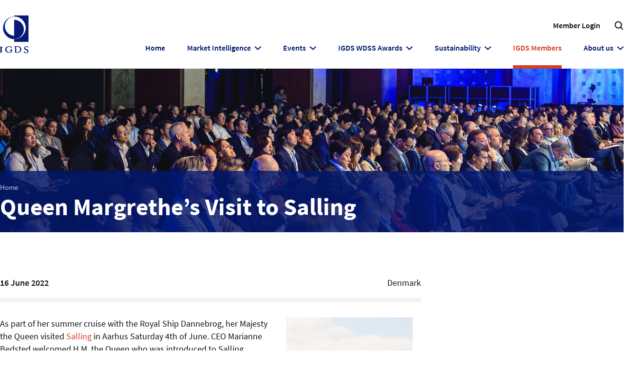

--- FILE ---
content_type: text/html; charset=utf-8
request_url: https://www.igds.org/igds-members/queen-margrethes-visit-to-salling-29326/
body_size: 5033
content:
<!DOCTYPE html> <html dir="ltr" lang="en" prefix="og: http://ogp.me/ns#"> <head> <meta charset="utf-8"> <!-- Designed & Developed by Liquid Light (https://www.liquidlight.co.uk) This website is powered by TYPO3 - inspiring people to share! TYPO3 is a free open source Content Management Framework initially created by Kasper Skaarhoj and licensed under GNU/GPL. TYPO3 is copyright 1998-2026 of Kasper Skaarhoj. Extensions are copyright of their respective owners. Information and contribution at https://typo3.org/ --> <base href="https://www.igds.org/"> <link rel="icon" href="/typo3conf/ext/igds/Resources/Public/Images/favicon.ico" type="image/vnd.microsoft.icon"> <title>Queen Margrethe’s Visit to Salling - IGDS</title> <meta http-equiv="x-ua-compatible" content="IE=edge" /> <meta name="generator" content="TYPO3 CMS" /> <meta name="description" content="As part of her summer cruise with the Royal Ship Dannebrog, her Majesty the Queen visited Salling in Aarhus Saturday 4th of June. CEO..." /> <meta name="viewport" content="width=device-width, initial-scale=1" /> <meta name="robots" content="index,follow" /> <meta property="og:type" content="article" /> <meta property="og:title" content="Queen Margrethe’s Visit to Salling" /> <meta property="og:description" content="As part of her summer cruise with the Royal Ship Dannebrog, her Majesty the Queen visited Salling in Aarhus Saturday 4th of June. CEO..." /> <meta property="og:image" content="https://www.igds.org/fileadmin/_processed_/4/5/csm_Salling2_0d15839a7d.jpg" /> <meta property="og:image:width" content="260" /> <meta property="og:image:height" content="450" /> <meta property="og:image:alt" content="Queen Margrethe’s Visit to Salling" /> <meta property="og:image" content="https://www.igds.org/fileadmin/_processed_/f/1/csm_Salling_4596251baf.jpg" /> <meta property="og:image:width" content="277" /> <meta property="og:image:height" content="450" /> <meta property="og:image:alt" content="Queen Margrethe’s Visit to Salling" /> <meta name="twitter:title" content="Queen Margrethe’s Visit to Salling" /> <meta name="twitter:description" content="As part of her summer cruise with the Royal Ship Dannebrog, her Majesty the Queen visited Salling in Aarhus Saturday 4th of June. CEO..." /> <meta name="twitter:card" content="summary_large_image" /> <meta name="twitter:image" content="https://www.igds.org/fileadmin/_processed_/4/5/csm_Salling2_0d15839a7d.jpg" /> <link rel="stylesheet" href="/typo3temp/assets/compressed/merged-56cccad8b2940ff7d7a8ee1451bdb9a0-1275f457a12baf5dbd02786de4a485c4.css.gzip?1766146278" media="screen"> <link rel="stylesheet" href="/typo3temp/assets/compressed/merged-d133cbd6db9b898245fe7b54f5d628a7-6e63c2347c746e3545ad0d5eff02128d.css.gzip?1766146278" media="print"> <script>
/*<![CDATA[*/
/*TS_inlineJS*/
document.documentElement.className+=' hasJs';
if(localStorage['EXT:CustomFonts'] && localStorage['EXT:CustomFonts'] === 'Loaded') {document.documentElement.className += ' fontsLoaded';}
document.documentElement.className+=' hasJs';(function(w,d){w.errorQ=[];w.onerror=function(m,f,l){errorQ.push({m:m,f:f,l:l});return true}})(window,document);(function(w,d,u){w.readyQ=[];w.bindReadyQ=[];function p(x,y){if(x=="ready"){w.bindReadyQ.push(y);}else{w.readyQ.push(x);}};var a={ready:p,bind:p};w.$=w.jQuery=function(f){if(f===d||f===u){return a}else{p(f)}}})(window,document);

/*]]>*/
</script> <link rel="alternate" type="application/rss+xml" title="News from the IGDS Secretariat (RSS 2.0)" href="https://www.igds.org/about-igds/news/rss"> <link rel="alternate" type="application/rss+xml" title="Department Stores Annual Reports (RSS 2.0)" href="https://www.igds.org/members/market-intelligence/department-stores-annual-reports/rss"> <link rel="alternate" type="application/rss+xml" title="Department Store Annual Reports (RSS 2.0)" href="https://www.igds.org/market-intelligence/department-store-annual-reports/rss"> <link rel="alternate" type="application/rss+xml" title="Manage your subscriptions (RSS 2.0)" href="https://www.igds.org/members/my-account/manage-your-subscriptions/rss"> <link rel="search" type="application/opensearchdescription+xml" title="IGDS" href="https://www.igds.org/open-search"><link rel="dns-prefetch" href="https://maps.gstatic.com"><link rel="preconnect" crossorigin href="https://maps.gstatic.com"><link rel="icon" href="/typo3conf/ext/igds/Resources/Public/Images/favicon.ico" sizes="any"><link rel="icon" href="/typo3conf/ext/igds/Resources/Public/Images/favicon.svg" type="image/svg+xml"><link rel="apple-touch-icon" href="/typo3conf/ext/igds/Resources/Public/Images/favicon_180.png"><link rel="dns-prefetch" href="https://www.googletagmanager.com"> <link rel="preconnect" crossorigin href="https://www.googletagmanager.com"><script>window.dataLayer = window.dataLayer || [];
function gtag(){dataLayer.push(arguments);}
gtag('consent', 'default', {'ad_storage': 'denied','ad_user_data': 'denied','ad_personalization': 'denied','analytics_storage': 'denied','functionality_storage': 'denied','personalization_storage': 'denied','security_storage': 'granted'});</script><script>(function(w,d,s,l,i){w[l]=w[l]||[];w[l].push({'gtm.start':
new Date().getTime(),event:'gtm.js'});var f=d.getElementsByTagName(s)[0],
j=d.createElement(s),dl=l!='dataLayer'?'&l='+l:'';j.async=true;j.src=
'https://www.googletagmanager.com/gtm.js?id='+i+dl;f.parentNode.insertBefore(j,f);
})(window,document,'script','dataLayer','GTM-WWX4PVV');</script><script>gtag('consent', 'update', {'ad_storage': 'granted','ad_user_data': 'granted','ad_personalization': 'granted','analytics_storage': 'granted','functionality_storage': 'granted','personalization_storage': 'granted'});</script><link rel="manifest" href="https://www.igds.org/manifest.webmanifest"><meta name="theme-color" content="#001871"><script>if(navigator.serviceWorker)navigator.serviceWorker.register('/sw.js', {scope:'/'})</script> <link rel="canonical" href="https://www.igds.org/igds-members/queen-margrethes-visit-to-salling-29326/"/> </head> <body itemscope itemtype="https://schema.org/WebPage"> <noscript><iframe src="https://www.googletagmanager.com/ns.html?id=GTM-WWX4PVV" height="0" width="0" style="display:none;visibility:hidden"></iframe></noscript> <div class="page" id="top"> <header class="siteHeader"> <div class="container"> <div class="logo"> <div class="wrapper"> <a title="IGDS - Intercontinental Group of Department Stores" href="https://www.igds.org/"> <img title="IGDS" alt="IGDS" src="/typo3temp/assets/_processed_/f/0/csm_logo_print_50a5f65f62.png" width="66" height="92" /> </a> </div> </div> <nav class="mobileNavigation"> <ul> <li class="menu" data-target=".navigationWrapper"><span>Menu</span></li> </ul> </nav> <div class="navigationWrapper"> <div class="topNavigation"> <div class="searchForm"> <form action="/search/" method="get" itemprop="potentialAction" itemscope itemtype="https://schema.org/SearchAction" role="search"> <fieldset> <legend>Site search</legend> <div class="fieldset"> <label> <span>Search keyword(s): </span> <input name="query" placeholder="" itemprop="query-input" type="search" size="20" autocomplete="off" aria-label="Search keyword(s)" > </label> <button class="search" title="Search"> <span>Search</span> </button> </div> </fieldset> </form> </div> <nav class="headerNavigation"> <div class="wrapper"> <ul role="list" class="navigation horizontal"> <li class=""> <a href="/members/login/" class="" > <span>Member Login</span> </a> </li> </ul> </div> </nav> </div> <nav class="primaryNavigation"> <div class="wrapper"> <ul role="list" class="navigation horizontal"> <li class=""> <a href="/" class="" > <span>Home</span> </a> </li> <li class="hasChildren "> <a href="/market-intelligence/" class="hasChildren " > <span>Market Intelligence</span> </a> <ul class="subNav" role="list"> <li class=""> <a href="/market-intelligence/department-store-podcasts/" class="" > <span>Department Store Podcasts</span> </a> </li> <li class=""> <a href="/market-intelligence/department-store-annual-reports/" class="" > <span>Department Store Annual Reports</span> </a> </li> <li class=""> <a href="/market-intelligence/list-of-department-stores-worldwide/" class="" > <span>List of Department Stores worldwide</span> </a> </li> </ul> </li> <li class="hasChildren "> <a href="/igds-global-events/" class="hasChildren " > <span>Events</span> </a> <ul class="subNav" role="list"> <li class=""> <a href="/igds-global-events/igds-world-department-store-summit/" class="" > <span>IGDS World Department Store Summit</span> </a> </li> <li class=""> <a href="/igds-global-events/gdi-impact-leadership-programme-for-department-stores-2026/" class="" > <span>GDI Impact Leadership Programme for Department Stores 2026</span> </a> </li> <li class=""> <a href="/igds-global-events/igds-customer-data-loyalty-online-courses/" class="" > <span>IGDS Customer Data &amp; Loyalty Online Courses</span> </a> </li> <li class=""> <a href="/igds-global-events/igds-visual-merchandising-courses/" class="" > <span>IGDS Visual Merchandising Online Courses</span> </a> </li> <li class=""> <a href="/igds-global-events/igds-retail-executive-seminars/" class="" > <span>IGDS Retail Executive Seminars</span> </a> </li> <li class=""> <a href="/igds-global-events/retail-employees-day/" class="" > <span>Retail Employees&#039; Day</span> </a> </li> </ul> </li> <li class="hasChildren "> <a href="/igds-wdss-awards/" class="hasChildren " > <span>IGDS WDSS Awards</span> </a> <ul class="subNav" role="list"> <li class=""> <a href="/igds-wdss-awards/the-most-innovative-department-store-in-the-world/" class="" > <span>The Most Innovative Department Store in the World</span> </a> </li> <li class=""> <a href="/igds-wdss-awards/worlds-best-marketing-campaign-by-a-department-store/" class="" > <span>World&#039;s Best Marketing Campaign by a Department Store</span> </a> </li> <li class=""> <a href="/igds-wdss-awards/worlds-best-window-campaign-by-a-department-store/" class="" > <span>World&#039;s Best Window Campaign by a Department Store</span> </a> </li> <li class=""> <a href="/igds-wdss-awards/worlds-best-employee-at-a-department-store/" class="" > <span>World&#039;s Best Employee at a Department Store</span> </a> </li> <li class=""> <a href="/igds-wdss-awards/worlds-best-team-at-a-department-store/" class="" > <span>World&#039;s Best Team at a Department Store</span> </a> </li> <li class=""> <a href="/igds-wdss-awards/worlds-best-sales-associate-at-a-department-store/" class="" > <span>World&#039;s Best Sales Associate at a Department Store</span> </a> </li> <li class=""> <a href="/igds-wdss-awards/worlds-best-personal-shopper-at-a-department-store/" class="" > <span>World&#039;s Best Personal Shopper at a Department Store</span> </a> </li> <li class=""> <a href="/igds-wdss-awards/worlds-best-sustainability-csr-campaign-by-a-department-store/" class="" > <span>World&#039;s Best Sustainability/CSR Campaign by a Department Store</span> </a> </li> <li class=""> <a href="/igds-wdss-awards/worlds-best-business-partner-to-department-stores/" class="" > <span>World&#039;s Best Business Partner to Department Stores</span> </a> </li> </ul> </li> <li class="hasChildren "> <a href="/sustainability/" class="hasChildren " > <span>Sustainability</span> </a> <ul class="subNav" role="list"> <li class=""> <a href="/sustainability/csr-for-department-stores/" class="" > <span>CSR for Department Stores</span> </a> </li> <li class=""> <a href="/sustainability/initiatives-by-igds-members/" class="" > <span>Initiatives by IGDS Members</span> </a> </li> </ul> </li> <li class="active current "> <a href="/igds-members/" class="active current " > <span>IGDS Members</span> </a> </li> <li class="hasChildren "> <a href="/about-igds/" class="hasChildren " > <span>About us</span> </a> <ul class="subNav" role="list"> <li class=""> <a href="/about-igds/our-mission/" class="" > <span>Our Mission</span> </a> </li> <li class=""> <a href="/about-igds/what-we-do/" class="" > <span>What we do</span> </a> </li> <li class=""> <a href="/about-igds/our-history/" class="" > <span>Our History</span> </a> </li> <li class=""> <a href="/about-igds/organisation/" class="" > <span>Organisation</span> </a> </li> <li class=""> <a href="/about-igds/contact-us/" class="" > <span>Contact us</span> </a> </li> </ul> </li> </ul> </div> </nav> </div> </div> </header> <div class="banner" role="complementary"> <div class="image"><img data-src="/fileadmin/_processed_/1/0/csm_2025-06-12_IGDS-HR_9121_a35a2bfb38.jpg" src="" loading="lazy" alt="" width="1700" height="620"><div class="caption"></div></div> <div class="content"> <div class="contentWrapper"> <div class="breadcrumb"> <div class="wrapper"> <ol itemprop="breadcrumb" itemscope itemtype="http://schema.org/BreadcrumbList"> <li itemprop="itemListElement" itemscope itemtype="http://schema.org/ListItem"> <meta itemprop="position" content="1"> <a href="/" itemprop="item"> <span itemprop="name"> Home </span> </a> </li> </ol> </div> </div> <h1 itemprop="name"><span>Queen Margrethe’s Visit to Salling</span></h1> </div> </div> </div> <main id="content"> <div class="container"> <!--TYPO3SEARCH_begin--> <div class="pageLayout twoColumnPage"> <div class="wrapper"> <div class="pageRow contentHeader header"> <div class="wrapper"> </div> </div> <div class="pageRow content" itemprop="mainContentOfPage" itemscope itemtype="http://schema.org/WebPageElement"> <div class="wrapper"> <div class="pageColumn primary"> <div class="wrapper"> <div class="contentWrapper"> <a id="c4857"></a> <!-- BEGIN: Content of extension "ll_catalog", plugin "tx_llcatalog_pi" --> <div class="tx-llcatalog-pi"> <div class="news single "> <div class="meta"> <div> <div class="metaDate"> <div> <span class="date">16 June 2022</span> </div> </div> <div class="metaType" data-type="The Weekly">The Weekly</div> </div> <div> <div class="metaCountry"> Denmark </div> </div> </div> <div class="content"> <span class="photos"><span class="photo"><img src="/fileadmin/_processed_/4/5/csm_Salling2_0d15839a7d.jpg" width="260" height="450" alt="Queen Margrethe’s Visit to Salling" border="0"></span><span class="photo"><img src="/fileadmin/_processed_/f/1/csm_Salling_4596251baf.jpg" width="277" height="450" alt="Queen Margrethe’s Visit to Salling" border="0"></span></span> <p>As part of her summer cruise with the Royal Ship Dannebrog, her Majesty the Queen visited <a href="/igds-members/salling/">Salling</a> in Aarhus Saturday 4th of June. CEO Marianne Bedsted welcomed H.M. the Queen who was introduced to Salling ROOFTOP. <strong>Her Majesty also had the opportunity, as the very first guest, to experience the new Salling ROOFGARDEN, which will open to the public on 17th of June</strong>. Salling ROOFTOP has since the opening in 2017 had more than 4 million visitors and has established itself as one of Denmark's biggest attractions. The brand new Salling ROOFGARDEN is a 1400m<sup>2</sup> extension and a completely unique green area at the top of Salling. It includes gardens with lush planting as well as trees up to 6m of height, small bridges, sky-swings, sun spots, art installations and a skyview platform 35m above street level with panoramic views over the bay of Aarhus.</p> </div> </div> </div> <!-- END: Content of extension "ll_catalog", plugin "tx_llcatalog_pi" --> </div> </div> </div> <div class="pageColumn secondary"> <div class="wrapper"> </div> </div> </div> </div> <div class="pageRow contentFooter footer"> <div class="wrapper"> </div> </div> </div> </div> <!--TYPO3SEARCH_end--> </div> </main> <footer class="siteFooter"> <div class="container"> <nav class="footerNavigation"> <div class="wrapper"> <ul role="list" class="navigation horizontal"> <li class=""> <a href="/disclaimer/" class="" > <span>Disclaimer</span> </a> </li> <li class=""> <a href="/cookies-privacy-policy/" class="" > <span>Cookies &amp; Privacy Policy</span> </a> </li> <li class=""> <a href="/accessibility-statement/" class="" > <span>Accessibility Statement</span> </a> </li> <li class=""> <a href="/sitemap/" class="" > <span>Sitemap</span> </a> </li> <li class=""> <a href="/search/" class="" > <span>Search</span> </a> </li> <li class=""> <a href="/about-igds/contact-us/" class="" > <span>Contact us</span> </a> </li> </ul> </div> </nav> <div class="socialLinks"> <div class="contentWrapper"> <a id="c6825"></a> <ul> <li><a href="https://www.linkedin.com/company/intercontinental-group-of-department-store/" target="_blank" rel="noreferrer">Follow us on Linkedin</a></li> </ul> </div> </div> <div class="copyright"> <div class="wrapper">&copy; 2026 IGDS</div> </div> <div class="credits"> <div class="wrapper"> <a href="https://www.liquidlight.co.uk" target="_blank" rel="noopener">Web design agency</a> - Liquid Light </div> </div> </div> </footer> </div> <script data-schema="WebSite" type="application/ld+json">{"@context":"http:\/\/schema.org","@type":"WebSite","name":"IGDS","url":"https:\/\/www.igds.org\/","description":"Intercontinental Group of Department Stores","potentialAction":{"@type":"SearchAction","target":"https:\/\/www.igds.org\/search\/?query={query}","query-input":"required name=query"}}</script> <script data-schema="Organization" type="application/ld+json">{"@context":"http:\/\/schema.org","@type":"Organization","name":"IGDS","url":"https:\/\/www.igds.org\/","description":"Intercontinental Group of Department Stores"}</script> <script src="/typo3temp/assets/compressed/merged-156f917df47157691866657b54b2970e-95a1b00d3193c3252f5ccbe405882da7.js.gzip?1766146278"></script> <script>
/*<![CDATA[*/
/*TS_inlineFooter*/
(function($,d){$.each(readyQ,function(i,f){$(f)});$.each(bindReadyQ,function(i,f){$(d).bind("ready",f)})})(jQuery,document)

/*]]>*/
</script> <script data-type="Article" type="application/ld+json">{"@context":"https:\/\/schema.org","@type":"Article","mainEntityOfPage":{"@type":"WebPage","@id":"https:\/\/www.igds.org\/"},"headline":"Queen Margrethe\u2019s Visit to Salling","datePublished":"2022-06-16T12:24:24+00:00","dateModified":"2022-06-16T12:33:09+00:00","author":{"@type":"Person","name":"IGDS"},"publisher":{"@type":"Organization","name":"IGDS"},"description":"As part of her summer cruise with the Royal Ship Dannebrog, her Majesty the Queen visited Salling in Aarhus Saturday 4th of June. CEO...","image":[{"@type":"ImageObject","url":"https:\/\/www.igds.org\/fileadmin\/_processed_\/4\/5\/csm_Salling2_0d15839a7d.jpg","width":260,"height":450,"caption":"Queen Margrethe\u2019s Visit to Salling","representativeOfPage":true},{"@type":"ImageObject","url":"https:\/\/www.igds.org\/fileadmin\/_processed_\/f\/1\/csm_Salling_4596251baf.jpg","width":277,"height":450,"caption":"Queen Margrethe\u2019s Visit to Salling","representativeOfPage":true}]}</script> </body> </html>

--- FILE ---
content_type: text/css
request_url: https://www.igds.org/typo3temp/assets/compressed/merged-56cccad8b2940ff7d7a8ee1451bdb9a0-1275f457a12baf5dbd02786de4a485c4.css.gzip?1766146278
body_size: 28491
content:
html{line-height:1.15;-webkit-text-size-adjust:100%}body{margin:0}main{display:block}hr{-webkit-box-sizing:content-box;box-sizing:content-box;height:0;overflow:visible}pre{font-family:monospace,monospace;font-size:1em}a{background-color:transparent}abbr[title]{border-bottom:none;text-decoration:underline;-webkit-text-decoration:underline dotted;text-decoration:underline dotted}code,kbd,samp{font-family:monospace,monospace;font-size:1em}small{font-size:80%}sub,sup{font-size:75%;line-height:0;position:relative;vertical-align:baseline}sub{bottom:-.25em}sup{top:-.5em}button,input,optgroup,select,textarea{font-family:inherit;font-size:100%;line-height:1.15;margin:0}button,input{overflow:visible}button,select{text-transform:none}button,[type=button],[type=reset],[type=submit]{-webkit-appearance:button}button::-moz-focus-inner,[type=button]::-moz-focus-inner,[type=reset]::-moz-focus-inner,[type=submit]::-moz-focus-inner{border-style:none;padding:0}button:-moz-focusring,[type=button]:-moz-focusring,[type=reset]:-moz-focusring,[type=submit]:-moz-focusring{outline:ButtonText dotted 1px}fieldset{padding:.35em .75em .625em}legend{-webkit-box-sizing:border-box;box-sizing:border-box;color:inherit;display:table;max-width:100%;padding:0;white-space:normal}progress{vertical-align:baseline}textarea{overflow:auto}[type=checkbox],[type=radio]{-webkit-box-sizing:border-box;box-sizing:border-box;padding:0}[type=number]::-webkit-inner-spin-button,[type=number]::-webkit-outer-spin-button{height:auto}[type=search]{-webkit-appearance:textfield;outline-offset:-2px}[type=search]::-webkit-search-decoration{-webkit-appearance:none}::-webkit-file-upload-button{-webkit-appearance:button;font:inherit}details{display:block}summary{display:list-item}template,[hidden]{display:none}img,object,iframe{border:0}img{max-width:100%;vertical-align:middle}object,iframe{width:100%}figure{margin:0}b,strong{font-weight:700}.hide,.isHidden{display:none}.clear{clear:both}.text-center{text-align:center}.text-right{text-align:right}.text-justify{text-align:justify}.breadcrumb ol{list-style:none;padding:0;margin:0}.breadcrumb ol > li{display:inline;padding:0;margin:0}.breadcrumb ol > li + li::before{content:"»";padding:0 .25rem}button,input[type=submit],input[type=button],input[type=clear]{-webkit-appearance:none;-moz-appearance:none;appearance:none;cursor:pointer}.ce-textpic::after{content:"";display:table;clear:both}.ce-textpic figure{margin:var(--cetextpic-margin,0 0 1rem)}.ce-align-center,.ce-center .ce-gallery{text-align:center}.ce-align-right,.ce-right .ce-gallery{text-align:right}.ce-align-left,.ce-left .ce-gallery{text-align:left}.ce-intext.ce-nowrap.ce-left .ce-gallery,.ce.intext.ce-left .ce-gallery{float:left;max-width:var(--thirtySeventyWidth);margin-right:var(--gutter)}.ce-intext.ce-nowrap.ce-left .ce-gallery{max-width:var(--thirtySeventyWidth)}.ce-intext.ce-nowrap.ce-left .ce-bodytext{padding-left:var(--gutter);margin-left:var(--thirtySeventyWidth)}.ce-intext.ce-nowrap.ce-right .ce-gallery,.ce.intext.ce-right .ce-gallery{float:right;max-width:var(--thirtySeventyWidth);margin-left:var(--gutter)}.ce-intext.ce-nowrap.ce-right .ce-gallery{max-width:var(--thirtySeventyWidth)}.ce-intext.ce-nowrap.ce-right .ce-bodytext{margin-right:var(--thirtySeventyWidth);padding-right:var(--gutter)}.ce-border figure img,.ce-border iframe{border:var(--ceborder-img-border,thin solid var(--primary))}.ce-image::after{content:"";display:table;clear:both}.ce-image .ce-row{display:-webkit-box;display:-ms-flexbox;display:flex;-webkit-box-align:center;-ms-flex-align:center;align-items:center;-webkit-box-pack:start;-ms-flex-pack:start;justify-content:flex-start;margin-left:-1rem}.ce-image .ce-row .ce-column{margin:0 0 1rem;padding-left:1rem;width:100%;max-width:100%}.ce-image[data-ce-columns="2"] .ce-row .ce-column{width:50%}.ce-image[data-ce-columns="3"] .ce-row .ce-column{width:33.33%}.ce-image[data-ce-columns="4"] .ce-row .ce-column{width:25%}.ce-image[data-ce-columns="5"] .ce-row .ce-column{width:20%}.ce-image[data-ce-columns="6"] .ce-row .ce-column{width:16.66%}.mapContainer img{max-width:none}.messages{margin:0;padding:0;list-style-type:none}.messages > li{padding:0;margin:0;background-image:none}.messages > li > ul{margin:0;padding:0;list-style-type:none}.userConnectionStatus{display:none}.isOffline .userConnectionStatus{display:block}.jumpToTop,.jumpToContent{font-size:var(--jumpToFontSize,.75rem);font-weight:var(--jumpToFontWeight,normal);padding:var(--jumpToPadding,.2rem .5rem);margin:var(--jumpToMargin,0);background-color:var(--jumpToBg,var(--primary));color:var(--jumpToColour,var(--neutralLightest));-webkit-transition:var(--jumpToTransition,.3s ease);transition:var(--jumpToTransition,.3s ease);-webkit-transition-property:var(--jumpToTransitionProperty,transform);transition-property:var(--jumpToTransitionProperty,transform);z-index:var(--jumpToZindex,10)}.jumpToTop:focus,.jumpToContent:focus{-webkit-transform:var(--jumpToFocusTransform,translateY(0));-ms-transform:var(--jumpToFocusTransform,translateY(0));transform:var(--jumpToFocusTransform,translateY(0));color:var(--jumpToFocusColour,var(--neutralLightest))}.jumpToContent{position:var(--jumpToContentPosition,absolute);top:var(--jumpToContentPositionTop,0);right:var(--jumpToContentPositionRight,1rem);-webkit-transform:var(--jumpToContentTransform,translateY(-5rem));-ms-transform:var(--jumpToContentTransform,translateY(-5rem));transform:var(--jumpToContentTransform,translateY(-5rem))}.jumpToTop{position:var(--jumpToTopPosition,fixed);left:var(--jumpToTopPositionLeft,1rem);bottom:var(--jumpToTopPositionBottom,2rem);-webkit-transform:var(--jumpToTopTransform,translateY(7rem));-ms-transform:var(--jumpToTopTransform,translateY(7rem));transform:var(--jumpToTopTransform,translateY(7rem))}.ce-textpic figure.video{display:block;height:auto;padding:0;margin:0}.ce-textpic .video-embed{position:relative;height:0;padding-top:56.25%;margin-bottom:1rem}.ce-textpic .video-embed > iframe,.ce-textpic .video-embed > video,.ce-textpic .video-embed > object{position:absolute;top:0;left:0;width:100%;height:100%}.video{margin-bottom:1rem}.video > iframe,.video > video,.video > object{position:absolute;top:0;left:0;width:100%;height:100%}.fb_iframe_widget{display:block!important;margin:0 auto 1rem;text-align:center!important}html{-webkit-box-sizing:var(--documentBoxSizing,border-box);box-sizing:var(--documentBoxSizing,border-box)}*,*::before,*::after{-webkit-box-flex:var(--universalSelectorFlex,0 1 auto);-ms-flex:var(--universalSelectorFlex,0 1 auto);flex:var(--universalSelectorFlex,0 1 auto);-webkit-box-sizing:var(--universalSelectorBoxSizing,inherit);box-sizing:var(--universalSelectorBoxSizing,inherit)}.icon{display:inline-block;background-repeat:no-repeat;background-image:url('../../../typo3conf/ext/igds/Resources/Public/Images/sprite.svg?1766146169');background-size:27.8125em 28.5625em;font-size:1em}.icon[data-icon=bulletPrimaryBright]{width:.5625em;height:.5625em;background-position:.03125em .03125em}.icon[data-icon=checkedbox]{width:.9375em;height:.9375em;background-position:-.78125em -.78125em}.icon[data-icon=chevronNeutralMid]{width:.5em;height:.8125em;background-position:-1.96875em -1.96875em}.icon[data-icon=chevronPrimary]{width:.5em;height:.8125em;background-position:-2.71875em -3.03125em}.icon[data-icon=chevronSecondary]{width:.5em;height:.8125em;background-position:-3.46875em -4.09375em}.icon[data-icon=close]{width:1.0625em;height:1.0625em;background-position:-4.21875em -5.15625em}.icon[data-icon=linkedin]{width:1.5625em;height:1.5625em;background-position:-5.53125em -6.46875em}.icon[data-icon=logo]{width:3.25em;height:4.4375em;background-position:-7.34375em -8.28125em}.icon[data-icon=logoMembers]{width:6.9375em;height:6em;background-position:-10.84375em -12.96875em}.icon[data-icon=marker]{width:.75em;height:1.125em;background-position:-18.03125em -19.21875em}.icon[data-icon=quote]{width:2.4375em;height:1.5625em;background-position:-19.03125em -20.59375em}.icon[data-icon=search]{width:1.0625em;height:1.0625em;background-position:-21.71875em -22.40625em}.icon[data-icon=searchNeutralLightest]{width:1.16125em;height:1.210625em;background-position:-23.03125em -23.71875em}.icon[data-icon=warning]{width:1.125em;height:1.125em;background-position:-24.46875em -25.21875em}.icon[data-icon=zoom]{width:1.6875em;height:1.6875em;background-position:-25.84375em -26.59375em}body.compensate-for-scrollbar{overflow:hidden}.fancybox-active{height:auto}.fancybox-is-hidden{left:-9999px;margin:0;position:absolute!important;top:-9999px;visibility:hidden}.fancybox-container{-webkit-backface-visibility:hidden;height:100%;left:0;outline:0;position:fixed;-webkit-tap-highlight-color:transparent;top:0;-ms-touch-action:manipulation;touch-action:manipulation;-webkit-transform:translateZ(0);transform:translateZ(0);width:100%;z-index:99992}.fancybox-container *{-webkit-box-sizing:border-box;box-sizing:border-box}.fancybox-bg,.fancybox-inner,.fancybox-outer,.fancybox-stage{bottom:0;left:0;position:absolute;right:0;top:0}.fancybox-outer{-webkit-overflow-scrolling:touch;overflow-y:auto}.fancybox-bg{background:#1e1e1e;opacity:0;-webkit-transition-duration:inherit;transition-duration:inherit;-webkit-transition-property:opacity;transition-property:opacity;-webkit-transition-timing-function:cubic-bezier(.47,0,.74,.71);transition-timing-function:cubic-bezier(.47,0,.74,.71)}.fancybox-is-open .fancybox-bg{opacity:.9;-webkit-transition-timing-function:cubic-bezier(.22,.61,.36,1);transition-timing-function:cubic-bezier(.22,.61,.36,1)}.fancybox-caption,.fancybox-infobar,.fancybox-navigation .fancybox-button,.fancybox-toolbar{direction:ltr;opacity:0;position:absolute;-webkit-transition:opacity .25s,visibility .25s;transition:opacity .25s,visibility .25s;visibility:hidden;z-index:99997}.fancybox-show-caption .fancybox-caption,.fancybox-show-infobar .fancybox-infobar,.fancybox-show-nav .fancybox-navigation .fancybox-button,.fancybox-show-toolbar .fancybox-toolbar{opacity:1;-webkit-transition:opacity .25s,visibility;transition:opacity .25s,visibility;visibility:visible}.fancybox-infobar{color:#ccc;font-size:13px;-webkit-font-smoothing:subpixel-antialiased;height:44px;left:0;line-height:44px;min-width:44px;mix-blend-mode:difference;padding:0 10px;pointer-events:none;top:0;-webkit-touch-callout:none;-webkit-user-select:none;-moz-user-select:none;-ms-user-select:none;user-select:none}.fancybox-toolbar{right:0;top:0}.fancybox-stage{direction:ltr;overflow:visible;-webkit-transform:translateZ(0);transform:translateZ(0);z-index:99994}.fancybox-is-open .fancybox-stage{overflow:hidden}.fancybox-slide{-webkit-backface-visibility:hidden;display:none;height:100%;left:0;outline:0;overflow:auto;-webkit-overflow-scrolling:touch;padding:44px;position:absolute;text-align:center;top:0;-webkit-transition-property:opacity,-webkit-transform;transition-property:transform,opacity,-webkit-transform;white-space:normal;width:100%;z-index:99994}.fancybox-slide:before{content:"";display:inline-block;font-size:0;height:100%;vertical-align:middle;width:0}.fancybox-is-sliding .fancybox-slide,.fancybox-slide--current,.fancybox-slide--next,.fancybox-slide--previous{display:block}.fancybox-slide--image{overflow:hidden;padding:44px 0}.fancybox-slide--image:before{display:none}.fancybox-slide--html{padding:6px}.fancybox-content{background:#fff;display:inline-block;margin:0;max-width:100%;overflow:auto;-webkit-overflow-scrolling:touch;padding:44px;position:relative;text-align:left;vertical-align:middle}.fancybox-slide--image .fancybox-content{-webkit-animation-timing-function:cubic-bezier(.5,0,.14,1);animation-timing-function:cubic-bezier(.5,0,.14,1);-webkit-backface-visibility:hidden;background:0 0/100% 100% no-repeat;left:0;max-width:none;overflow:visible;padding:0;position:absolute;top:0;-webkit-transform-origin:top left;-ms-transform-origin:top left;transform-origin:top left;-webkit-transition-property:opacity,-webkit-transform;transition-property:transform,opacity,-webkit-transform;-webkit-user-select:none;-moz-user-select:none;-ms-user-select:none;user-select:none;z-index:99995}.fancybox-can-zoomOut .fancybox-content{cursor:-webkit-zoom-out;cursor:zoom-out}.fancybox-can-zoomIn .fancybox-content{cursor:-webkit-zoom-in;cursor:zoom-in}.fancybox-can-pan .fancybox-content,.fancybox-can-swipe .fancybox-content{cursor:-webkit-grab;cursor:grab}.fancybox-is-grabbing .fancybox-content{cursor:-webkit-grabbing;cursor:grabbing}.fancybox-container [data-selectable=true]{cursor:text}.fancybox-image,.fancybox-spaceball{background:0 0;border:0;height:100%;left:0;margin:0;max-height:none;max-width:none;padding:0;position:absolute;top:0;-webkit-user-select:none;-moz-user-select:none;-ms-user-select:none;user-select:none;width:100%}.fancybox-spaceball{z-index:1}.fancybox-slide--iframe .fancybox-content,.fancybox-slide--map .fancybox-content,.fancybox-slide--pdf .fancybox-content,.fancybox-slide--video .fancybox-content{height:100%;overflow:visible;padding:0;width:100%}.fancybox-slide--video .fancybox-content{background:#000}.fancybox-slide--map .fancybox-content{background:#e5e3df}.fancybox-slide--iframe .fancybox-content{background:#fff}.fancybox-iframe,.fancybox-video{background:0 0;border:0;display:block;height:100%;margin:0;overflow:hidden;padding:0;width:100%}.fancybox-iframe{left:0;position:absolute;top:0}.fancybox-error{background:#fff;cursor:default;max-width:400px;padding:40px;width:100%}.fancybox-error p{color:#444;font-size:16px;line-height:20px;margin:0;padding:0}.fancybox-button{background:rgba(30,30,30,.6);border:0;border-radius:0;-webkit-box-shadow:none;box-shadow:none;cursor:pointer;display:inline-block;height:44px;margin:0;padding:10px;position:relative;-webkit-transition:color .2s;transition:color .2s;vertical-align:top;visibility:inherit;width:44px}.fancybox-button,.fancybox-button:link,.fancybox-button:visited{color:#ccc}.fancybox-button:hover{color:#fff}.fancybox-button:focus{outline:0}.fancybox-button.fancybox-focus{outline:dotted 1px}.fancybox-button[disabled],.fancybox-button[disabled]:hover{color:#888;cursor:default;outline:0}.fancybox-button div{height:100%}.fancybox-button svg{display:block;height:100%;overflow:visible;position:relative;width:100%}.fancybox-button svg path{fill:currentColor;stroke-width:0}.fancybox-button--fsenter svg:nth-child(2),.fancybox-button--fsexit svg:first-child,.fancybox-button--pause svg:first-child,.fancybox-button--play svg:nth-child(2){display:none}.fancybox-progress{background:#ff5268;height:2px;left:0;position:absolute;right:0;top:0;-webkit-transform:scaleX(0);-ms-transform:scaleX(0);transform:scaleX(0);-webkit-transform-origin:0;-ms-transform-origin:0;transform-origin:0;-webkit-transition-property:-webkit-transform;transition-property:transform,-webkit-transform;-webkit-transition-timing-function:linear;transition-timing-function:linear;z-index:99998}.fancybox-close-small{background:0 0;border:0;border-radius:0;color:#ccc;cursor:pointer;opacity:.8;padding:8px;position:absolute;right:-12px;top:-44px;z-index:401}.fancybox-close-small:hover{color:#fff;opacity:1}.fancybox-slide--html .fancybox-close-small{color:currentColor;padding:10px;right:0;top:0}.fancybox-slide--image.fancybox-is-scaling .fancybox-content{overflow:hidden}.fancybox-is-scaling .fancybox-close-small,.fancybox-is-zoomable.fancybox-can-pan .fancybox-close-small{display:none}.fancybox-navigation .fancybox-button{background-clip:content-box;height:100px;opacity:0;position:absolute;top:calc(50% - 50px);width:70px}.fancybox-navigation .fancybox-button div{padding:7px}.fancybox-navigation .fancybox-button--arrow_left{left:0;left:env(safe-area-inset-left);padding:31px 26px 31px 6px}.fancybox-navigation .fancybox-button--arrow_right{padding:31px 6px 31px 26px;right:0;right:env(safe-area-inset-right)}.fancybox-caption{background:-webkit-gradient(linear,left bottom,left top,color-stop(0,rgba(0,0,0,.85)),color-stop(50%,rgba(0,0,0,.3)),color-stop(65%,rgba(0,0,0,.15)),color-stop(75.5%,rgba(0,0,0,.075)),color-stop(82.85%,rgba(0,0,0,.037)),color-stop(88%,rgba(0,0,0,.019)),to(transparent));background:linear-gradient(0deg,rgba(0,0,0,.85) 0,rgba(0,0,0,.3) 50%,rgba(0,0,0,.15) 65%,rgba(0,0,0,.075) 75.5%,rgba(0,0,0,.037) 82.85%,rgba(0,0,0,.019) 88%,transparent);bottom:0;color:#eee;font-size:14px;font-weight:400;left:0;line-height:1.5;padding:75px 44px 25px;pointer-events:none;right:0;text-align:center;z-index:99996}@supports (padding:max(0px)){.fancybox-caption{padding:75px max(44px,env(safe-area-inset-right)) max(25px,env(safe-area-inset-bottom)) max(44px,env(safe-area-inset-left))}}.fancybox-caption--separate{margin-top:-50px}.fancybox-caption__body{max-height:50vh;overflow:auto;pointer-events:all}.fancybox-caption a,.fancybox-caption a:link,.fancybox-caption a:visited{color:#ccc;text-decoration:none}.fancybox-caption a:hover{color:#fff;text-decoration:underline}.fancybox-loading{-webkit-animation:1s linear infinite a;animation:1s linear infinite a;background:0 0;border:4px solid #888;border-bottom-color:#fff;border-radius:50%;height:50px;left:50%;margin:-25px 0 0 -25px;opacity:.7;padding:0;position:absolute;top:50%;width:50px;z-index:99999}@-webkit-keyframes a{to{-webkit-transform:rotate(1turn);transform:rotate(1turn)}}@keyframes a{to{-webkit-transform:rotate(1turn);transform:rotate(1turn)}}.fancybox-animated{-webkit-transition-timing-function:cubic-bezier(0,0,.25,1);transition-timing-function:cubic-bezier(0,0,.25,1)}.fancybox-fx-slide.fancybox-slide--previous{opacity:0;-webkit-transform:translate3d(-100%,0,0);transform:translate3d(-100%,0,0)}.fancybox-fx-slide.fancybox-slide--next{opacity:0;-webkit-transform:translate3d(100%,0,0);transform:translate3d(100%,0,0)}.fancybox-fx-slide.fancybox-slide--current{opacity:1;-webkit-transform:translateZ(0);transform:translateZ(0)}.fancybox-fx-fade.fancybox-slide--next,.fancybox-fx-fade.fancybox-slide--previous{opacity:0;-webkit-transition-timing-function:cubic-bezier(.19,1,.22,1);transition-timing-function:cubic-bezier(.19,1,.22,1)}.fancybox-fx-fade.fancybox-slide--current{opacity:1}.fancybox-fx-zoom-in-out.fancybox-slide--previous{opacity:0;-webkit-transform:scale3d(1.5,1.5,1.5);transform:scale3d(1.5,1.5,1.5)}.fancybox-fx-zoom-in-out.fancybox-slide--next{opacity:0;-webkit-transform:scale3d(.5,.5,.5);transform:scale3d(.5,.5,.5)}.fancybox-fx-zoom-in-out.fancybox-slide--current{opacity:1;-webkit-transform:scaleX(1);-ms-transform:scaleX(1);transform:scaleX(1)}.fancybox-fx-rotate.fancybox-slide--previous{opacity:0;-webkit-transform:rotate(-1turn);-ms-transform:rotate(-1turn);transform:rotate(-1turn)}.fancybox-fx-rotate.fancybox-slide--next{opacity:0;-webkit-transform:rotate(1turn);-ms-transform:rotate(1turn);transform:rotate(1turn)}.fancybox-fx-rotate.fancybox-slide--current{opacity:1;-webkit-transform:rotate(0);-ms-transform:rotate(0);transform:rotate(0)}.fancybox-fx-circular.fancybox-slide--previous{opacity:0;-webkit-transform:scale3d(0,0,0) translate3d(-100%,0,0);transform:scale3d(0,0,0) translate3d(-100%,0,0)}.fancybox-fx-circular.fancybox-slide--next{opacity:0;-webkit-transform:scale3d(0,0,0) translate3d(100%,0,0);transform:scale3d(0,0,0) translate3d(100%,0,0)}.fancybox-fx-circular.fancybox-slide--current{opacity:1;-webkit-transform:scaleX(1) translateZ(0);transform:scaleX(1) translateZ(0)}.fancybox-fx-tube.fancybox-slide--previous{-webkit-transform:translate3d(-100%,0,0) scale(.1) skew(-10deg);transform:translate3d(-100%,0,0) scale(.1) skew(-10deg)}.fancybox-fx-tube.fancybox-slide--next{-webkit-transform:translate3d(100%,0,0) scale(.1) skew(10deg);transform:translate3d(100%,0,0) scale(.1) skew(10deg)}.fancybox-fx-tube.fancybox-slide--current{-webkit-transform:translateZ(0) scale(1);transform:translateZ(0) scale(1)}.fancybox-share{background:#f4f4f4;border-radius:3px;max-width:90%;padding:30px;text-align:center}.fancybox-share h1{color:#222;font-size:35px;font-weight:700;margin:0 0 20px}.fancybox-share p{margin:0;padding:0}.fancybox-share__button{border:0;border-radius:3px;display:inline-block;font-size:14px;font-weight:700;line-height:40px;margin:0 5px 10px;min-width:130px;padding:0 15px;text-decoration:none;-webkit-transition:.2s;transition:.2s;-webkit-user-select:none;-moz-user-select:none;-ms-user-select:none;user-select:none;white-space:nowrap}.fancybox-share__button:link,.fancybox-share__button:visited{color:#fff}.fancybox-share__button:hover{text-decoration:none}.fancybox-share__button--fb{background:#3b5998}.fancybox-share__button--fb:hover{background:#344e86}.fancybox-share__button--pt{background:#bd081d}.fancybox-share__button--pt:hover{background:#aa0719}.fancybox-share__button--tw{background:#1da1f2}.fancybox-share__button--tw:hover{background:#0d95e8}.fancybox-share__button svg{height:25px;margin-right:7px;position:relative;top:-1px;vertical-align:middle;width:25px}.fancybox-share__button svg path{fill:#fff}.fancybox-share__input{background:0 0;border:0;border-bottom:1px solid #d7d7d7;border-radius:0;color:#5d5b5b;font-size:14px;margin:10px 0 0;outline:0;padding:10px 15px;width:100%}.fancybox-thumbs{background:#ddd;bottom:0;display:none;margin:0;-webkit-overflow-scrolling:touch;-ms-overflow-style:-ms-autohiding-scrollbar;padding:2px 2px 4px;position:absolute;right:0;-webkit-tap-highlight-color:transparent;top:0;width:212px;z-index:99995}.fancybox-thumbs-x{overflow-x:auto;overflow-y:hidden}.fancybox-show-thumbs .fancybox-thumbs{display:block}.fancybox-show-thumbs .fancybox-inner{right:212px}.fancybox-thumbs__list{font-size:0;height:100%;list-style:none;margin:0;overflow-x:hidden;overflow-y:auto;padding:0;position:relative;white-space:nowrap;width:100%}.fancybox-thumbs-x .fancybox-thumbs__list{overflow:hidden}.fancybox-thumbs-y .fancybox-thumbs__list::-webkit-scrollbar{width:7px}.fancybox-thumbs-y .fancybox-thumbs__list::-webkit-scrollbar-track{background:#fff;border-radius:10px;-webkit-box-shadow:inset 0 0 6px rgba(0,0,0,.3);box-shadow:inset 0 0 6px rgba(0,0,0,.3)}.fancybox-thumbs-y .fancybox-thumbs__list::-webkit-scrollbar-thumb{background:#2a2a2a;border-radius:10px}.fancybox-thumbs__list a{-webkit-backface-visibility:hidden;backface-visibility:hidden;background-color:rgba(0,0,0,.1);background-position:50%;background-repeat:no-repeat;background-size:cover;cursor:pointer;float:left;height:75px;margin:2px;max-height:calc(100% - 8px);max-width:calc(50% - 4px);outline:0;overflow:hidden;padding:0;position:relative;-webkit-tap-highlight-color:transparent;width:100px}.fancybox-thumbs__list a:before{border:6px solid #ff5268;bottom:0;content:"";left:0;opacity:0;position:absolute;right:0;top:0;-webkit-transition:.2s cubic-bezier(.25,.46,.45,.94);transition:.2s cubic-bezier(.25,.46,.45,.94);z-index:99991}.fancybox-thumbs__list a:focus:before{opacity:.5}.fancybox-thumbs__list a.fancybox-thumbs-active:before{opacity:1}.flatpickr-calendar{background:#fff;opacity:0;display:none;text-align:center;visibility:hidden;padding:0;-webkit-animation:none;animation:none;direction:ltr;border:0;font-size:14px;line-height:24px;border-radius:5px;position:absolute;width:308px;-webkit-box-sizing:border-box;box-sizing:border-box;-ms-touch-action:manipulation;touch-action:manipulation;-webkit-box-shadow:1px 0 0 #e6e6e6,-1px 0 0 #e6e6e6,0 1px 0 #e6e6e6,0 -1px 0 #e6e6e6,0 3px 13px rgba(0,0,0,.08);box-shadow:1px 0 0 #e6e6e6,-1px 0 0 #e6e6e6,0 1px 0 #e6e6e6,0 -1px 0 #e6e6e6,0 3px 13px rgba(0,0,0,.08)}.flatpickr-calendar.open,.flatpickr-calendar.inline{opacity:1;max-height:640px;visibility:visible}.flatpickr-calendar.open{display:inline-block;z-index:99999}.flatpickr-calendar.animate.open{-webkit-animation:.3s cubic-bezier(.23,1,.32,1) fpFadeInDown;animation:.3s cubic-bezier(.23,1,.32,1) fpFadeInDown}.flatpickr-calendar.inline{display:block;position:relative;top:2px}.flatpickr-calendar.static{position:absolute;top:calc(100% + 2px)}.flatpickr-calendar.static.open{z-index:999;display:block}.flatpickr-calendar.multiMonth .flatpickr-days .dayContainer:nth-child(n+1) .flatpickr-day.inRange:nth-child(7n+7){-webkit-box-shadow:none!important;box-shadow:none!important}.flatpickr-calendar.multiMonth .flatpickr-days .dayContainer:nth-child(n+2) .flatpickr-day.inRange:nth-child(7n+1){-webkit-box-shadow:-2px 0 0 #e6e6e6,5px 0 0 #e6e6e6;box-shadow:-2px 0 0 #e6e6e6,5px 0 0 #e6e6e6}.flatpickr-calendar .hasWeeks .dayContainer,.flatpickr-calendar .hasTime .dayContainer{border-bottom:0;border-bottom-right-radius:0;border-bottom-left-radius:0}.flatpickr-calendar .hasWeeks .dayContainer{border-left:0}.flatpickr-calendar.hasTime .flatpickr-time{height:40px;border-top:1px solid #e6e6e6}.flatpickr-calendar.noCalendar.hasTime .flatpickr-time{height:auto}.flatpickr-calendar:before,.flatpickr-calendar:after{position:absolute;display:block;pointer-events:none;border:solid transparent;content:"";height:0;width:0;left:22px}.flatpickr-calendar.rightMost:before,.flatpickr-calendar.arrowRight:before,.flatpickr-calendar.rightMost:after,.flatpickr-calendar.arrowRight:after{left:auto;right:22px}.flatpickr-calendar.arrowCenter:before,.flatpickr-calendar.arrowCenter:after{left:50%;right:50%}.flatpickr-calendar:before{border-width:5px;margin:0 -5px}.flatpickr-calendar:after{border-width:4px;margin:0 -4px}.flatpickr-calendar.arrowTop:before,.flatpickr-calendar.arrowTop:after{bottom:100%}.flatpickr-calendar.arrowTop:before{border-bottom-color:#e6e6e6}.flatpickr-calendar.arrowTop:after{border-bottom-color:#fff}.flatpickr-calendar.arrowBottom:before,.flatpickr-calendar.arrowBottom:after{top:100%}.flatpickr-calendar.arrowBottom:before{border-top-color:#e6e6e6}.flatpickr-calendar.arrowBottom:after{border-top-color:#fff}.flatpickr-calendar:focus{outline:0}.flatpickr-wrapper{position:relative;display:inline-block}.flatpickr-months{display:-webkit-box;display:-ms-flexbox;display:flex}.flatpickr-months .flatpickr-month{background:0 0;color:rgba(0,0,0,.9);fill:rgba(0,0,0,.9);height:34px;line-height:1;text-align:center;position:relative;-webkit-user-select:none;-moz-user-select:none;-ms-user-select:none;user-select:none;overflow:hidden;-webkit-box-flex:1;-ms-flex:1;flex:1}.flatpickr-months .flatpickr-prev-month,.flatpickr-months .flatpickr-next-month{-webkit-user-select:none;-moz-user-select:none;-ms-user-select:none;user-select:none;text-decoration:none;cursor:pointer;position:absolute;top:0;height:34px;padding:10px;z-index:3;color:rgba(0,0,0,.9);fill:rgba(0,0,0,.9)}.flatpickr-months .flatpickr-prev-month.flatpickr-disabled,.flatpickr-months .flatpickr-next-month.flatpickr-disabled{display:none}.flatpickr-months .flatpickr-prev-month i,.flatpickr-months .flatpickr-next-month i{position:relative}.flatpickr-months .flatpickr-prev-month.flatpickr-prev-month,.flatpickr-months .flatpickr-next-month.flatpickr-prev-month{left:0}.flatpickr-months .flatpickr-prev-month.flatpickr-next-month,.flatpickr-months .flatpickr-next-month.flatpickr-next-month{right:0}.flatpickr-months .flatpickr-prev-month:hover,.flatpickr-months .flatpickr-next-month:hover{color:#959ea9}.flatpickr-months .flatpickr-prev-month:hover svg,.flatpickr-months .flatpickr-next-month:hover svg{fill:#f64747}.flatpickr-months .flatpickr-prev-month svg,.flatpickr-months .flatpickr-next-month svg{width:14px;height:14px}.flatpickr-months .flatpickr-prev-month svg path,.flatpickr-months .flatpickr-next-month svg path{-webkit-transition:fill .1s;transition:fill .1s;fill:inherit}.numInputWrapper{position:relative;height:auto}.numInputWrapper input,.numInputWrapper span{display:inline-block}.numInputWrapper input{width:100%}.numInputWrapper input::-ms-clear{display:none}.numInputWrapper input::-webkit-outer-spin-button,.numInputWrapper input::-webkit-inner-spin-button{margin:0;-webkit-appearance:none}.numInputWrapper span{position:absolute;right:0;width:14px;padding:0 4px 0 2px;height:50%;line-height:50%;opacity:0;cursor:pointer;border:1px solid rgba(57,57,57,.15);-webkit-box-sizing:border-box;box-sizing:border-box}.numInputWrapper span:hover{background:rgba(0,0,0,.1)}.numInputWrapper span:active{background:rgba(0,0,0,.2)}.numInputWrapper span:after{display:block;content:"";position:absolute}.numInputWrapper span.arrowUp{top:0;border-bottom:0}.numInputWrapper span.arrowUp:after{border-left:4px solid transparent;border-right:4px solid transparent;border-bottom:4px solid rgba(57,57,57,.6);top:26%}.numInputWrapper span.arrowDown{top:50%}.numInputWrapper span.arrowDown:after{border-left:4px solid transparent;border-right:4px solid transparent;border-top:4px solid rgba(57,57,57,.6);top:40%}.numInputWrapper span svg{width:inherit;height:auto}.numInputWrapper span svg path{fill:rgba(0,0,0,.5)}.numInputWrapper:hover{background:rgba(0,0,0,.05)}.numInputWrapper:hover span{opacity:1}.flatpickr-current-month{font-size:135%;font-weight:300;color:inherit;position:absolute;width:75%;left:12.5%;padding:7px 0 0;line-height:1;height:34px;display:inline-block;text-align:center;-webkit-transform:translate3d(0,0,0);transform:translate3d(0,0,0)}.flatpickr-current-month span.cur-month{font-family:inherit;font-weight:700;color:inherit;display:inline-block;margin-left:.5ch;padding:0}.flatpickr-current-month span.cur-month:hover{background:rgba(0,0,0,.05)}.flatpickr-current-month .numInputWrapper{width:6ch;display:inline-block}.flatpickr-current-month .numInputWrapper span.arrowUp:after{border-bottom-color:rgba(0,0,0,.9)}.flatpickr-current-month .numInputWrapper span.arrowDown:after{border-top-color:rgba(0,0,0,.9)}.flatpickr-current-month input.cur-year{background:0 0;-webkit-box-sizing:border-box;box-sizing:border-box;color:inherit;cursor:text;padding:0 0 0 .5ch;margin:0;display:inline-block;font-size:inherit;font-family:inherit;font-weight:300;line-height:inherit;height:auto;border:0;border-radius:0;vertical-align:initial;-webkit-appearance:textfield;-moz-appearance:textfield;appearance:textfield}.flatpickr-current-month input.cur-year:focus{outline:0}.flatpickr-current-month input.cur-year[disabled],.flatpickr-current-month input.cur-year[disabled]:hover{font-size:100%;color:rgba(0,0,0,.5);background:0 0;pointer-events:none}.flatpickr-current-month .flatpickr-monthDropdown-months{appearance:menulist;background:0 0;border:none;border-radius:0;box-sizing:border-box;color:inherit;cursor:pointer;font-size:inherit;font-family:inherit;font-weight:300;height:auto;line-height:inherit;margin:-1px 0 0;outline:0;padding:0 0 0 .5ch;position:relative;vertical-align:initial;-webkit-box-sizing:border-box;-webkit-appearance:menulist;-moz-appearance:menulist;width:auto}.flatpickr-current-month .flatpickr-monthDropdown-months:focus,.flatpickr-current-month .flatpickr-monthDropdown-months:active{outline:0}.flatpickr-current-month .flatpickr-monthDropdown-months:hover{background:rgba(0,0,0,.05)}.flatpickr-current-month .flatpickr-monthDropdown-months .flatpickr-monthDropdown-month{background-color:transparent;outline:0;padding:0}.flatpickr-weekdays{background:0 0;text-align:center;overflow:hidden;width:100%;display:-webkit-box;display:-ms-flexbox;display:flex;-webkit-box-align:center;-ms-flex-align:center;align-items:center;height:28px}.flatpickr-weekdays .flatpickr-weekdaycontainer{display:-webkit-box;display:-ms-flexbox;display:flex;-webkit-box-flex:1;-ms-flex:1;flex:1}span.flatpickr-weekday{cursor:default;font-size:90%;background:0 0;color:rgba(0,0,0,.54);line-height:1;margin:0;text-align:center;display:block;-webkit-box-flex:1;-ms-flex:1;flex:1;font-weight:bolder}.dayContainer,.flatpickr-weeks{padding:1px 0 0}.flatpickr-days{position:relative;overflow:hidden;display:-webkit-box;display:-ms-flexbox;display:flex;-webkit-box-align:start;-ms-flex-align:start;align-items:flex-start;width:308px}.flatpickr-days:focus{outline:0}.dayContainer{padding:0;outline:0;text-align:left;width:308px;min-width:308px;max-width:308px;-webkit-box-sizing:border-box;box-sizing:border-box;display:inline-block;display:-ms-flexbox;display:-webkit-box;display:flex;flex-wrap:wrap;-ms-flex-wrap:wrap;-ms-flex-pack:justify;justify-content:space-around;-webkit-transform:translate3d(0,0,0);transform:translate3d(0,0,0);opacity:1}.dayContainer + .dayContainer{-webkit-box-shadow:-1px 0 0 #e6e6e6;box-shadow:-1px 0 0 #e6e6e6}.flatpickr-day{background:0 0;border:1px solid transparent;border-radius:150px;-webkit-box-sizing:border-box;box-sizing:border-box;color:#393939;cursor:pointer;font-weight:400;width:14.2857143%;-ms-flex-preferred-size:14.2857143%;flex-basis:14.2857143%;max-width:39px;height:39px;line-height:39px;margin:0;display:inline-block;position:relative;-webkit-box-pack:center;-ms-flex-pack:center;justify-content:center;text-align:center}.flatpickr-day.inRange,.flatpickr-day.prevMonthDay.inRange,.flatpickr-day.nextMonthDay.inRange,.flatpickr-day.today.inRange,.flatpickr-day.prevMonthDay.today.inRange,.flatpickr-day.nextMonthDay.today.inRange,.flatpickr-day:hover,.flatpickr-day.prevMonthDay:hover,.flatpickr-day.nextMonthDay:hover,.flatpickr-day:focus,.flatpickr-day.prevMonthDay:focus,.flatpickr-day.nextMonthDay:focus{cursor:pointer;outline:0;background:#e6e6e6;border-color:#e6e6e6}.flatpickr-day.today{border-color:#959ea9}.flatpickr-day.today:hover,.flatpickr-day.today:focus{border-color:#959ea9;background:#959ea9;color:#fff}.flatpickr-day.selected,.flatpickr-day.startRange,.flatpickr-day.endRange,.flatpickr-day.selected.inRange,.flatpickr-day.startRange.inRange,.flatpickr-day.endRange.inRange,.flatpickr-day.selected:focus,.flatpickr-day.startRange:focus,.flatpickr-day.endRange:focus,.flatpickr-day.selected:hover,.flatpickr-day.startRange:hover,.flatpickr-day.endRange:hover,.flatpickr-day.selected.prevMonthDay,.flatpickr-day.startRange.prevMonthDay,.flatpickr-day.endRange.prevMonthDay,.flatpickr-day.selected.nextMonthDay,.flatpickr-day.startRange.nextMonthDay,.flatpickr-day.endRange.nextMonthDay{background:#569ff7;-webkit-box-shadow:none;box-shadow:none;color:#fff;border-color:#569ff7}.flatpickr-day.selected.startRange,.flatpickr-day.startRange.startRange,.flatpickr-day.endRange.startRange{border-radius:50px 0 0 50px}.flatpickr-day.selected.endRange,.flatpickr-day.startRange.endRange,.flatpickr-day.endRange.endRange{border-radius:0 50px 50px 0}.flatpickr-day.selected.startRange + .endRange:not(:nth-child(7n+1)),.flatpickr-day.startRange.startRange + .endRange:not(:nth-child(7n+1)),.flatpickr-day.endRange.startRange + .endRange:not(:nth-child(7n+1)){-webkit-box-shadow:-10px 0 0 #569ff7;box-shadow:-10px 0 0 #569ff7}.flatpickr-day.selected.startRange.endRange,.flatpickr-day.startRange.startRange.endRange,.flatpickr-day.endRange.startRange.endRange{border-radius:50px}.flatpickr-day.inRange{border-radius:0;-webkit-box-shadow:-5px 0 0 #e6e6e6,5px 0 0 #e6e6e6;box-shadow:-5px 0 0 #e6e6e6,5px 0 0 #e6e6e6}.flatpickr-day.flatpickr-disabled,.flatpickr-day.flatpickr-disabled:hover,.flatpickr-day.prevMonthDay,.flatpickr-day.nextMonthDay,.flatpickr-day.notAllowed,.flatpickr-day.notAllowed.prevMonthDay,.flatpickr-day.notAllowed.nextMonthDay{color:rgba(57,57,57,.3);background:0 0;border-color:transparent;cursor:default}.flatpickr-day.flatpickr-disabled,.flatpickr-day.flatpickr-disabled:hover{cursor:not-allowed;color:rgba(57,57,57,.1)}.flatpickr-day.week.selected{border-radius:0;-webkit-box-shadow:-5px 0 0 #569ff7,5px 0 0 #569ff7;box-shadow:-5px 0 0 #569ff7,5px 0 0 #569ff7}.flatpickr-day.hidden{visibility:hidden}.rangeMode .flatpickr-day{margin-top:1px}.flatpickr-weekwrapper{float:left}.flatpickr-weekwrapper .flatpickr-weeks{padding:0 12px;-webkit-box-shadow:1px 0 0 #e6e6e6;box-shadow:1px 0 0 #e6e6e6}.flatpickr-weekwrapper .flatpickr-weekday{float:none;width:100%;line-height:28px}.flatpickr-weekwrapper span.flatpickr-day,.flatpickr-weekwrapper span.flatpickr-day:hover{display:block;width:100%;max-width:none;color:rgba(57,57,57,.3);background:0 0;cursor:default;border:none}.flatpickr-innerContainer{display:block;display:-webkit-box;display:-ms-flexbox;display:flex;-webkit-box-sizing:border-box;box-sizing:border-box;overflow:hidden}.flatpickr-rContainer{display:inline-block;padding:0;-webkit-box-sizing:border-box;box-sizing:border-box}.flatpickr-time{text-align:center;outline:0;display:block;height:0;line-height:40px;max-height:40px;-webkit-box-sizing:border-box;box-sizing:border-box;overflow:hidden;display:-webkit-box;display:-ms-flexbox;display:flex}.flatpickr-time:after{content:"";display:table;clear:both}.flatpickr-time .numInputWrapper{-webkit-box-flex:1;-ms-flex:1;flex:1;width:40%;height:40px;float:left}.flatpickr-time .numInputWrapper span.arrowUp:after{border-bottom-color:#393939}.flatpickr-time .numInputWrapper span.arrowDown:after{border-top-color:#393939}.flatpickr-time.hasSeconds .numInputWrapper{width:26%}.flatpickr-time.time24hr .numInputWrapper{width:49%}.flatpickr-time input{background:0 0;-webkit-box-shadow:none;box-shadow:none;border:0;border-radius:0;text-align:center;margin:0;padding:0;height:inherit;line-height:inherit;color:#393939;font-size:14px;position:relative;-webkit-box-sizing:border-box;box-sizing:border-box;-webkit-appearance:textfield;-moz-appearance:textfield;appearance:textfield}.flatpickr-time input.flatpickr-hour{font-weight:700}.flatpickr-time input.flatpickr-minute,.flatpickr-time input.flatpickr-second{font-weight:400}.flatpickr-time input:focus{outline:0;border:0}.flatpickr-time .flatpickr-time-separator,.flatpickr-time .flatpickr-am-pm{height:inherit;float:left;line-height:inherit;color:#393939;font-weight:700;width:2%;-webkit-user-select:none;-moz-user-select:none;-ms-user-select:none;user-select:none;-webkit-align-self:center;-ms-flex-item-align:center;align-self:center}.flatpickr-time .flatpickr-am-pm{outline:0;width:18%;cursor:pointer;text-align:center;font-weight:400}.flatpickr-time input:hover,.flatpickr-time .flatpickr-am-pm:hover,.flatpickr-time input:focus,.flatpickr-time .flatpickr-am-pm:focus{background:#eee}.flatpickr-input[readonly]{cursor:pointer}@-webkit-keyframes fpFadeInDown{from{opacity:0;-webkit-transform:translate3d(0,-20px,0);transform:translate3d(0,-20px,0)}to{opacity:1;-webkit-transform:translate3d(0,0,0);transform:translate3d(0,0,0)}}@keyframes fpFadeInDown{from{opacity:0;-webkit-transform:translate3d(0,-20px,0);transform:translate3d(0,-20px,0)}to{opacity:1;-webkit-transform:translate3d(0,0,0);transform:translate3d(0,0,0)}}@font-face{font-family:swiper-icons;src:url("[data-uri]") format("woff");font-weight:400;font-style:normal}:root{--swiper-theme-color:#007aff}.swiper-container{margin-left:auto;margin-right:auto;position:relative;overflow:hidden;list-style:none;padding:0;z-index:1}.swiper-container-vertical > .swiper-wrapper{-webkit-box-orient:vertical;-webkit-box-direction:normal;-ms-flex-direction:column;flex-direction:column}.swiper-wrapper{position:relative;width:100%;height:100%;z-index:1;display:-webkit-box;display:-ms-flexbox;display:flex;-webkit-transition-property:-webkit-transform;transition-property:transform,-webkit-transform;-webkit-box-sizing:content-box;box-sizing:content-box}.swiper-container-android .swiper-slide,.swiper-wrapper{-webkit-transform:translate3d(0,0,0);transform:translate3d(0,0,0)}.swiper-container-multirow > .swiper-wrapper{-ms-flex-wrap:wrap;flex-wrap:wrap}.swiper-container-multirow-column > .swiper-wrapper{-ms-flex-wrap:wrap;flex-wrap:wrap;-webkit-box-orient:vertical;-webkit-box-direction:normal;-ms-flex-direction:column;flex-direction:column}.swiper-container-free-mode > .swiper-wrapper{-webkit-transition-timing-function:ease-out;transition-timing-function:ease-out;margin:0 auto}.swiper-slide{-ms-flex-negative:0;flex-shrink:0;width:100%;height:100%;position:relative;-webkit-transition-property:-webkit-transform;transition-property:transform,-webkit-transform}.swiper-slide-invisible-blank{visibility:hidden}.swiper-container-autoheight,.swiper-container-autoheight .swiper-slide{height:auto}.swiper-container-autoheight .swiper-wrapper{-webkit-box-align:start;-ms-flex-align:start;align-items:flex-start;-webkit-transition-property:height,-webkit-transform;transition-property:transform,height,-webkit-transform}.swiper-container-3d{-webkit-perspective:1200px;perspective:1200px}.swiper-container-3d .swiper-wrapper,.swiper-container-3d .swiper-slide,.swiper-container-3d .swiper-slide-shadow-left,.swiper-container-3d .swiper-slide-shadow-right,.swiper-container-3d .swiper-slide-shadow-top,.swiper-container-3d .swiper-slide-shadow-bottom,.swiper-container-3d .swiper-cube-shadow{-webkit-transform-style:preserve-3d;transform-style:preserve-3d}.swiper-container-3d .swiper-slide-shadow-left,.swiper-container-3d .swiper-slide-shadow-right,.swiper-container-3d .swiper-slide-shadow-top,.swiper-container-3d .swiper-slide-shadow-bottom{position:absolute;left:0;top:0;width:100%;height:100%;pointer-events:none;z-index:10}.swiper-container-3d .swiper-slide-shadow-left{background-image:-webkit-gradient(linear,right top,left top,from(rgba(0,0,0,.5)),to(rgba(0,0,0,0)));background-image:linear-gradient(to left,rgba(0,0,0,.5),rgba(0,0,0,0))}.swiper-container-3d .swiper-slide-shadow-right{background-image:-webkit-gradient(linear,left top,right top,from(rgba(0,0,0,.5)),to(rgba(0,0,0,0)));background-image:linear-gradient(to right,rgba(0,0,0,.5),rgba(0,0,0,0))}.swiper-container-3d .swiper-slide-shadow-top{background-image:-webkit-gradient(linear,left bottom,left top,from(rgba(0,0,0,.5)),to(rgba(0,0,0,0)));background-image:linear-gradient(to top,rgba(0,0,0,.5),rgba(0,0,0,0))}.swiper-container-3d .swiper-slide-shadow-bottom{background-image:-webkit-gradient(linear,left top,left bottom,from(rgba(0,0,0,.5)),to(rgba(0,0,0,0)));background-image:linear-gradient(to bottom,rgba(0,0,0,.5),rgba(0,0,0,0))}.swiper-container-css-mode > .swiper-wrapper{overflow:auto;scrollbar-width:none;-ms-overflow-style:none}.swiper-container-css-mode > .swiper-wrapper::-webkit-scrollbar{display:none}.swiper-container-css-mode > .swiper-wrapper > .swiper-slide{scroll-snap-align:start start}.swiper-container-horizontal.swiper-container-css-mode > .swiper-wrapper{-ms-scroll-snap-type:x mandatory;scroll-snap-type:x mandatory}.swiper-container-vertical.swiper-container-css-mode > .swiper-wrapper{-ms-scroll-snap-type:y mandatory;scroll-snap-type:y mandatory}:root{--llFormsBase:var(--base,#222);--llFormsGutterSmall:0.5rem;--llFormsGutter:1.5rem;--llFormsGroupMargin:0 0 var(--llFormsGutter);--llFormsFieldsMargin:0;--llFormsControlLabelFontSize:1rem;--llFormsControlLabelFontWeight:bold;--llFormsControlLabelMargin:0 0 0.5rem;--llFormsControlLabelPadding:0;--llFormsControlLabelColor:var(--llFormsBase);--llFormsControlLabelRequired:var(--required,#d81f2a);--llFormsHelpBlockFontSize:90%;--llFormsHelpBlockFontWeight:normal;--llFormsHelpBlockColor:var(--llFormsBase);--llFormsRepeatableBorderColor:var(--neutralLight,#CCC);--llFormsRepeatableBtn:var(--primary,#406DDD);--llFormsRepeatableBtnHover:var(--secondary,#D2328F);--llFormsRepeatableControlLabel:var(--neutralDark,#222);--llFormsRowWidth:100%;--llFormsRowMargin:0;--llFormsRowPadding:0 var(--llFormsGutterSmall);--llFormsTextareaHeight:7rem;--llFormsRowXS6:100%;--llFormsRowXS4:100%;--llFormsRowXS3:100%;--llFormsRowXS2:100%}@-webkit-keyframes repetableBlockReveal{from{-webkit-transform:scaleY(0);transform:scaleY(0);opacity:0}}@keyframes repetableBlockReveal{from{-webkit-transform:scaleY(0);transform:scaleY(0);opacity:0}}form input[type=radio],form input[type=checkbox]{border-width:0;width:auto;margin-right:var(--llFormsGutterSmall)}form .form-control.error{outline:var(--llFormsControlLabelRequired) .1rem solid}form .form-check input{-webkit-margin-end:var(--llFormsGutterSmall);margin-inline-end:var(--llFormsGutterSmall)}form .form-check input[type=checkbox]{-webkit-transform:var(--llFormsCheckboxTransform,translateY(.3em));-ms-transform:var(--llFormsCheckboxTransform,translateY(.3em));transform:var(--llFormsCheckboxTransform,translateY(.3em))}form .form-check label{display:-webkit-box;display:-ms-flexbox;display:flex;-webkit-box-pack:start;-ms-flex-pack:start;justify-content:flex-start;-webkit-box-align:start;-ms-flex-align:start;align-items:flex-start;gap:var(--llFormsLabelGap,.5rem)}form .form-check:has(> input[type=radio]){display:-webkit-box;display:-ms-flexbox;display:flex;gap:.5rem}form .form-group,form .clearfix{margin:var(--llFormsGroupMargin)}form .form-group input,form .form-group textarea,form .form-group select,form .form-group .checkbox,form .clearfix input,form .clearfix textarea,form .clearfix select,form .clearfix .checkbox{margin:var(--llFormsFieldsMargin)}form .form-group textarea,form .clearfix textarea{min-height:var(--llFormsTextareaHeight)}form .form-group :is(.control-label,.form-label),form .clearfix :is(.control-label,.form-label){display:block;font-size:var(--llFormsControlLabelFontSize);font-weight:var(--llFormsControlLabelFontWeight);margin:var(--llFormsControlLabelMargin);padding:var(--llFormsControlLabelPadding);color:var(--llFormsControlLabelColor)}form .form-group .required,form .clearfix .required{color:var(--llFormsControlLabelRequired)}form .form-group :is(.help-block,.form-text),form .clearfix :is(.help-block,.form-text){font-size:var(--llFormsHelpBlockFontSize);font-weight:var(--llFormsHelpBlockFontWeight);color:var(--llFormsHelpBlockColor)}form .form-group :is(.help-block,.form-text).error,form .clearfix :is(.help-block,.form-text).error{color:var(--llFormsControlLabelRequired)}form .row{display:-webkit-box;display:-ms-flexbox;display:flex;-ms-flex-wrap:wrap;flex-wrap:wrap;margin:0 calc(var(--llFormsGutterSmall)*-1);width:calc(100% + var(--llFormsGutterSmall)*2)}form .row > div{width:var(--llFormsRowWidth);margin:var(--llFormsRowMargin);padding:var(--llFormsRowPadding)}form .row .col-xs-6{width:var(--llFormsRowXS6)}form .row .col-xs-4{width:var(--llFormsRowXS4)}form .row .col-xs-3,form .row .col-xs-2{width:var(--llFormsRowXS3)}form .inputs-list{margin-bottom:var(--llFormsGutterSmall)}form .form-inline{display:-webkit-box;display:-ms-flexbox;display:flex;margin:0 calc(var(--llFormsGutterSmall)*-1) var(--llFormsGutter);width:calc(100% + var(--llFormsGutterSmall)*2);-webkit-box-orient:vertical;-webkit-box-direction:normal;-ms-flex-direction:column;flex-direction:column}form .form-inline .form-group{-webkit-box-flex:1;-ms-flex-positive:1;flex-grow:1;width:var(--llFormsRowWidth);margin:var(--llFormsRowMargin);padding:var(--llFormsRowPadding)}form fieldset[data-repeatable-container]{position:relative;-webkit-transform-origin:top center;-ms-transform-origin:top center;transform-origin:top center;margin-bottom:1rem}form fieldset[data-repeatable-container]:not([data-identifier*=".0"]){-webkit-animation:.25s forwards repetableBlockReveal;animation:.25s forwards repetableBlockReveal;will-change:transform,opacity}form fieldset[data-repeatable-container]::before{content:"";width:calc(100% + 2rem);height:calc(100% + 1rem);position:absolute;top:-.5rem;left:-1rem;border:.15rem solid var(--llFormsRepeatableBorderColour);-webkit-transition:opacity .3s;transition:opacity .3s;opacity:0}form fieldset[data-repeatable-container]:hover::before{opacity:1}form fieldset[data-repeatable-container] .btn{background:0 0;font-weight:700;color:var(--llFormsRepeatableBtn);padding:.25rem .5rem;display:-webkit-box;display:-ms-flexbox;display:flex;-webkit-box-align:center;-ms-flex-align:center;align-items:center}form fieldset[data-repeatable-container] .btn:hover{color:var(--llFormsRepeatableBtnHover)}form fieldset[data-repeatable-container] .glyphicon{display:block;width:1rem;height:1rem;background-size:contain;margin-left:.25rem}form fieldset[data-repeatable-container] .glyphicon-plus{background-image:url("data:image/svg+xml,%3Csvg width='18' height='18' viewBox='0 0 18 18' xmlns='http://www.w3.org/2000/svg'%3E%3Cg fill='none' fill-rule='evenodd'%3E%3Ccircle stroke='%232A2A2A' stroke-width='1.5' cx='9' cy='9' r='8.3'/%3E%3Cpath d='M12.3 8.2H5.7a.8.8 0 100 1.6h6.6a.8.8 0 100-1.6z' fill='%232A2A2A' fill-rule='nonzero'/%3E%3Cpath d='M9.8 12.3V5.7a.8.8 0 10-1.6 0v6.6a.8.8 0 101.6 0z' fill='%232A2A2A' fill-rule='nonzero'/%3E%3C/g%3E%3C/svg%3E")}form fieldset[data-repeatable-container] .glyphicon-minus{background-image:url("data:image/svg+xml,%3Csvg width='18' height='18' viewBox='0 0 18 18' xmlns='http://www.w3.org/2000/svg'%3E%3Cg fill='none' fill-rule='evenodd'%3E%3Ccircle stroke='%232A2A2A' stroke-width='1.5' cx='9' cy='9' r='8.3'/%3E%3Cpath d='M12.3 8.2H5.7a.8.8 0 100 1.6h6.6a.8.8 0 100-1.6z' fill='%232A2A2A' fill-rule='nonzero'/%3E%3C/g%3E%3C/svg%3E")}form fieldset[data-repeatable-container] .input{position:relative}form fieldset[data-repeatable-container] .input > .row{position:absolute;top:calc(100% + .25rem);right:0;width:auto;z-index:1}form fieldset[data-repeatable-container] legend.control-label{display:-webkit-box;display:-ms-flexbox;display:flex;-webkit-box-align:center;-ms-flex-align:center;align-items:center;margin-bottom:0;font-size:.75rem;font-weight:400;color:var(--llFormsRepeatableControlLabel)}form fieldset[data-repeatable-container] legend.control-label button{margin-left:.5rem}:root{--search-result-image-display:block;--search-result-image-float:none;--search-result-image-margin:0 0 1rem;--search-layoutFilters-order:0;--search-layoutFilters-width:100%;--search-layoutResults-width:100%}.facetedSearch .kesGreyButt{display:var(--search-reset-display,block);font-size:var(--search-reset-fontSize,.8rem);font-weight:var(--search-reset-fontWeight,normal);font-style:var(--search-reset-fontStyle,normal);color:var(--search-reset-color,var(--base));border-width:var(--search-reset-borderWidth,thin 0 0);border-style:var(--search-reset-borderStyle,solid);border-color:var(--search-reset-borderColor,var(--primary));padding:var(--search-reset-padding,.5rem 0 0)}.facetedSearch .kesGreyButt:hover{color:var(--search-reset-colour-hover,var(--secondary))}.facetedSearch .breadcrumb{font-size:var(--search-breadcrumb-fontSize,.9rem)}.facetedSearch .breadcrumb ol{list-style:none;padding-left:0}.facetedSearch .breadcrumb li{display:inline}.facetedSearch .breadcrumb li:first-child,.facetedSearch .breadcrumb li:not(:first-child){margin-left:0}.facetedSearch .breadcrumb li:not(:first-child)::before{content:var(--search-breadcrumbDivider,"/");color:var(--search-breadcrumbDivider-color,inherit);padding-right:.25rem}.facetedSearch .resultListContainer{display:var(--search-layout-display,flex);-webkit-box-align:var(--search-layout-alignItems,flex-start);-ms-flex-align:var(--search-layout-alignItems,flex-start);align-items:var(--search-layout-alignItems,flex-start);-webkit-box-pack:var(--search-layout-justifyContent,flex-start);-ms-flex-pack:var(--search-layout-justifyContent,flex-start);justify-content:var(--search-layout-justifyContent,flex-start);-ms-flex-wrap:var(--search-layout-flexWrap,wrap);flex-wrap:var(--search-layout-flexWrap,wrap)}.facetedSearch .resultList{width:var(--search-resultsList-width,100%)}.facetedSearch .filtersResults{width:var(--search-layoutFilters-width);-webkit-box-ordinal-group:var(--search-layoutFilters-order);-ms-flex-order:var(--search-layoutFilters-order);order:var(--search-layoutFilters-order)}.facetedSearch .filtersResults + .resultList{width:var(--search-layoutResults-width);padding-right:var(--gutter)}.facetedSearch .listHorizontal{text-align:var(--search-listHorizontal-textAlign,center)}.facetedSearch .listHorizontal ul{display:var(--search-listHorizontal-ul-display,inline-flex);-webkit-box-align:var(--search-listHorizontal-ul-alignItems,flex-start);-ms-flex-align:var(--search-listHorizontal-ul-alignItems,flex-start);align-items:var(--search-listHorizontal-ul-alignItems,flex-start);-webkit-box-pack:var(--search-listHorizontal-ul-justifyContent,center);-ms-flex-pack:var(--search-listHorizontal-ul-justifyContent,center);justify-content:var(--search-listHorizontal-ul-justifyContent,center);-ms-flex-wrap:var(--search-listHorizontal-ul-flexWrap,wrap);flex-wrap:var(--search-listHorizontal-ul-flexWrap,wrap)}.facetedSearch .listHorizontal li{margin:var(--search-listHorizontal-li-margin,0 .5rem .25rem);padding:var(--search-listHorizontal-li-padding,0 0 .25rem)}.facetedSearch .listHorizontal li::before{display:none}.facetedSearch .listHorizontal li.selected{-webkit-transition:none;transition:none;border-width:var(--search-listHorizontal-selected-borderWidth,0 0 .2rem);border-style:var(--search-listHorizontal-selected-borderStyle,solid);border-color:var(--search-listHorizontal-selected-borderColor,var(--secondary))}.facetedSearch .listHorizontal li.selected a{color:var(--search-listHorizontal-selected-colour,var(--secondary))}.facetedSearch .listHorizontal a{font-size:var(--search-listHorizontal-link-fontSize,1rem);font-weight:var(--search-listHorizontal-link-fontWeight,normal);-webkit-text-decoration:var(--search-listHorizontal-link-textDecoration,none);text-decoration:var(--search-listHorizontal-link-textDecoration,none)}.facetedSearch .listHorizontal .head{display:var(--search-listHorizontal-head-display,none)}.facetedSearch .message{font-weight:var(--search-message-fontWeight,bold)}.facetedSearch .ordering{padding:var(--search-ordering-padding,1rem 0);margin:var(--search-ordering-margin,0 0 var(--gutter));border-width:var(--search-ordering-borderWidth,0 0 .125rem);border-style:var(--search-ordering-borderStyle,solid);border-color:var(--search-ordering-borderColor,var(--primary))}.facetedSearch .ordering ul{display:var(--search-ordering-ul-display,flex);-webkit-box-align:var(--search-ordering-ul-alignItems,flex-start);-ms-flex-align:var(--search-ordering-ul-alignItems,flex-start);align-items:var(--search-ordering-ul-alignItems,flex-start);-webkit-box-pack:var(--search-ordering-ul-justifyContent,flex-start);-ms-flex-pack:var(--search-ordering-ul-justifyContent,flex-start);justify-content:var(--search-ordering-ul-justifyContent,flex-start);-ms-flex-wrap:var(--search-ordering-ul-flexWrap,nowrap);flex-wrap:var(--search-ordering-ul-flexWrap,nowrap);margin:var(--search-ordering-ul-margin,0)}.facetedSearch .ordering li{padding:var(--search-ordering-li-padding,0);margin:var(--search-ordering-li-margin,0 1rem .5rem 0)}.facetedSearch .ordering li::before{display:none}.facetedSearch .sortlink .up,.facetedSearch .sortlink .down{display:var(--search-sortlink-up-down-display,inline-block);margin:var(--search-sortlink-margin,0 0 0 .5rem)}.facetedSearch .pagination li.active{padding:var(--search-pagination-li-active-padding,0)}.facetedSearch .pagination li.active a{color:var(--search-pagination-li-activeLink-color,inherit)}.facetedSearch .pagination .disabled,.facetedSearch .pagination .first,.facetedSearch .pagination .last{display:none}.facetedSearch .result{margin:var(--search-result-margin,1rem 0);border:var(--search-result-border,solid var(--neutralMid));border-width:var(--search-result-borderWidth,0 0 thin)}.facetedSearch .result.page{min-height:auto}.facetedSearch .result h2{font-size:var(--search-result-heading-fontSize,1.3rem);margin:var(--search-result-heading-margin,0 0 .5rem)}.facetedSearch .result h2 a:hover .hit{color:var(--search-hit-heading-hover-colour,inherit);background-color:var(--search-hit-heading-hover-bg,transparent)}.facetedSearch .result h2 a .hit{color:var(--search-hit-heading-colour,var(--search-hit-colour,inherit));font-weight:var(--search-hit-heading-fontWeight,var(--search-fontWeight,bold));background-color:var(--search-hit-heading-bg,var(--search-hit-bg,transparent))}.facetedSearch .result p .hit{color:var(--search-hit-colour,inherit);font-weight:var(--search-hit-fontWeight,bold);background-color:var(--search-hit-bg,transparent)}.facetedSearch .result .hit{-webkit-transition-property:var(--search-hit-transition-property,"color,background");transition-property:var(--search-hit-transition-property,"color,background");-webkit-transition-duration:var(--search-hit-transition-duration,.3s);transition-duration:var(--search-hit-transition-duration,.3s);-webkit-transition-timing-function:var(--search-hit-transition-timing-function,ease);transition-timing-function:var(--search-hit-transition-timing-function,ease)}.facetedSearch .result .teaser{overflow:var(--search-result-teaser-overflow,hidden)}.facetedSearch .result .teaser .image{display:var(--search-result-image-display);float:var(--search-result-image-float)}.facetedSearch .result .teaser .image img{margin:var(--search-result-image-margin)}.facetedSearch .searchBox fieldset > div{display:var(--searchbox-fieldset-display,flex)}.facetedSearch .searchBox fieldset > div label{-webkit-box-flex:var(--searchbox-fieldset-label-flex,1);-ms-flex-positive:var(--searchbox-fieldset-label-flex,1);flex-grow:var(--searchbox-fieldset-label-flex,1)}.facetedSearch .tags{list-style:none}.facetedSearch .tags > li{display:var(--search-tags-li-display,inline-block);padding:var(--search-tags-li-padding,0 0 1rem 0)}.facetedSearch .tags > li::before{display:none}.facetedSearch .tag{display:var(--search-tag-display,block);font-size:var(--search-tag-fontSize,.9rem);font-weight:var(--search-tag-fontWeight,bold);padding:var(--search-tag-padding,0);background-color:var(--search-tag-bg,transparent);border-radius:var(--search-tag-borderRadius,0);border:var(--search-tag-border,0)}.hasJs .facetedSearch .filtersResults .list:not(.isSelected) .kesGreyButt{display:none}:root{--base:#111;--primary:#001871;--primaryRGB:0,24,113;--primaryBright:#1797F8;--primaryBrightRGB:23,151,248;--secondary:#D73E23;--secondaryBright:#FF5133;--required:#d81f2a;--neutralDarkest:#000;--neutralDarker:#111;--neutralDark:#444;--neutralDarkMid:#6f6f6f;--neutralMid:#E2E8EF;--neutralLight:#eff3f7;--neutralLightest:#fff;--maxWidth:79rem;--minWidth:53rem;--thirtySeventyWidth:18rem;--twoColSidebarWidth:18rem;--columnSpacing:1rem;--duct:0.5rem;--gutter:1rem;--gutterNegative:calc(var(--gutter)*-1);--gutterMed:1.5rem;--stub:0.1rem;--gutterLarge:2rem;--stubLarge:1rem;--imageThumbnailWidth:33.33%;--search-hit-colour:rgba(var(--primaryBrightRGB),0.3);--swiper-preloader-color:var(--neutralMid);--llMessagesSuccessBackground:#E2F9E3;--llMessagesSuccessColor:#060;--llMessagesNoticeBackground:#DFEDFF;--llMessagesNoticeColor:#0167A0;--llMessagesErrorBackground:#FEDBDB;--llMessagesErrorColor:#B60000}@-webkit-keyframes spinner{to{-webkit-transform:rotate(360deg);transform:rotate(360deg)}}@keyframes spinner{to{-webkit-transform:rotate(360deg);transform:rotate(360deg)}}html{font-size:1rem;-webkit-box-sizing:border-box;box-sizing:border-box}*,*::before,*::after{-webkit-box-flex:0;-ms-flex:0 1 auto;flex:0 1 auto;-webkit-box-sizing:inherit;box-sizing:inherit}body{font-family:Helvetica,Arial,"Lucida Grande",sans-serif;background:var(--neutralLightest);color:var(--base);line-height:1.45;-webkit-font-smoothing:antialiased;-moz-osx-font-smoothing:grayscale}.fontsLoaded body{font-family:IGDS,Helvetica,Arial,"Lucida Grande",sans-serif}img{height:auto}@font-face{font-family:IGDS;font-style:normal;font-weight:400;font-display:swap;src:url('../../../typo3conf/ext/igds/Resources/Public/Fonts/source-sans-pro-v11-latin-regular.woff2') format("woff2"),url('../../../typo3conf/ext/igds/Resources/Public/Fonts/source-sans-pro-v11-latin-regular.woff') format("woff")}@font-face{font-family:IGDS;font-style:italic;font-weight:400;font-display:swap;src:url('../../../typo3conf/ext/igds/Resources/Public/Fonts/source-sans-pro-v11-latin-italic.woff2') format("woff2"),url('../../../typo3conf/ext/igds/Resources/Public/Fonts/source-sans-pro-v11-latin-italic.woff') format("woff")}@font-face{font-family:IGDS;font-style:normal;font-weight:700;font-display:swap;src:url('../../../typo3conf/ext/igds/Resources/Public/Fonts/source-sans-pro-v11-latin-600.woff2') format("woff2"),url('../../../typo3conf/ext/igds/Resources/Public/Fonts/source-sans-pro-v11-latin-600.woff') format("woff")}@font-face{font-family:IGDS;font-style:italic;font-weight:700;font-display:swap;src:url('../../../typo3conf/ext/igds/Resources/Public/Fonts/source-sans-pro-v11-latin-600italic.woff2') format("woff2"),url('../../../typo3conf/ext/igds/Resources/Public/Fonts/source-sans-pro-v11-latin-600italic.woff') format("woff")}@font-face{font-family:IGDS;font-style:normal;font-weight:900;font-display:swap;src:url('../../../typo3conf/ext/igds/Resources/Public/Fonts/source-sans-pro-v11-latin-700.woff2') format("woff2"),url('../../../typo3conf/ext/igds/Resources/Public/Fonts/source-sans-pro-v11-latin-700.woff') format("woff")}form{margin:0 0 1rem}form fieldset{border-width:0;margin:0;padding:0}form legend{display:none}form input,form textarea{-webkit-transition:border .2s;transition:border .2s;font-size:100%;padding:.75rem;width:100%;background:var(--neutralLight);border:thin solid var(--neutralMid);font-family:Helvetica,Arial,"Lucida Grande",sans-serif;border-radius:0;line-height:1.3}form input:focus,form input:active,form textarea:focus,form textarea:active{outline:0;border-color:var(--primaryBright)}.fontsLoaded form input,.fontsLoaded form textarea{font-family:IGDS,Helvetica,Arial,"Lucida Grande",sans-serif}form textarea{min-height:7.5rem}form .invalid .label label,form .invalid input,form .invalid textarea,form .invalid select{color:var(--required);border-color:var(--required)}form input.file,form input.radio,form input.checkbox{border-width:0;width:auto;margin-right:.5rem}form select{height:2.4375rem;width:100%;display:block;margin:0 0 1rem;padding:.5rem 1.5rem .5rem .5rem;-webkit-appearance:none;-moz-appearance:none;appearance:none;border-radius:0;font-family:inherit;font-size:1rem;font-weight:400;line-height:1.5;color:var(--base);background-color:var(--neutralLight);background-image:url('data:image/svg+xml;utf8,<svg xmlns="http://www.w3.org/2000/svg" version="1.1" width="32" height="24" viewBox="0 0 32 24"><polygon points="0,0 32,0 16,24" style="fill:rgb%28138,138,138%29"></polygon></svg>');background-origin:content-box;background-position:right center;background-repeat:no-repeat;background-size:.5625rem .375rem;-webkit-transition:border-color .25s ease-in-out,-webkit-box-shadow .5s;transition:box-shadow .5s,border-color .25s ease-in-out,-webkit-box-shadow .5s;border:thin solid var(--neutralMid)}form select[multiple]{height:auto;overflow:hidden;overflow-y:scroll;-webkit-appearance:listbox;-moz-appearance:listbox;appearance:listbox;background-image:none;padding-right:.5rem}form .label,form .field{display:block;margin:0 0 .5rem}form .field{margin-bottom:1.2rem}form .label label{font-weight:700;color:var(--neutralDarkMid)}form .row.label,form .row.comment{margin-bottom:1rem}form .row.checkbox .label,form .row.checkbox .field{display:inline-block}form .row.checkbox.plural > .label{display:block;margin-bottom:1rem;font-weight:700;color:var(--neutralDarkMid)}form .row.checkbox.plural > .field{width:100%}form .row.checkbox .options{display:-webkit-box;display:-ms-flexbox;display:flex;-webkit-box-align:start;-ms-flex-align:start;align-items:flex-start;-webkit-box-pack:start;-ms-flex-pack:start;justify-content:flex-start;-ms-flex-wrap:wrap;flex-wrap:wrap;margin-left:-1rem}@supports (display:grid){form .row.checkbox .options{display:grid;grid-template-columns:repeat(auto-fill,minmax(10rem,1fr))}}form .row.checkbox .options .option{padding-left:1rem;-webkit-box-flex:1;-ms-flex:1 0 10rem;flex:1 0 10rem}form .row.checkbox .options .option .label label{font-weight:400}form .row.radio .field input{margin-bottom:.5rem}form .row .tx-llcatalog-pi{padding:0}form .row.file li.file{border:thin solid var(--neutralMid);padding-left:0;background-color:var(--neutralLightest);font-size:.9rem}form .row.file li.file::before{display:none}form .row.file li.file .download{margin:.2rem 0}form .row.file li.file .download .name{font-weight:700}form .row.file li.file .download .size{font-size:.88rem}form .row.file li.file img{float:left;margin-right:1rem}form .row.file li.file input[type=file]{width:100%;background-color:transparent}form .row.file li.file .delete{padding:.4rem 1rem;font-size:.8rem;width:auto;margin:0 0 .5rem;float:right}form .row.file li.file .file{padding:.5rem;overflow:hidden}form .row.file li.file .deleteMessage{margin-bottom:0;font-size:.8rem;color:var(--neutralDark);margin-top:.5rem;font-style:italic}form .row.buttons{margin-top:var(--gutter);padding-top:var(--gutter);border-top:thin solid var(--neutralMid);text-align:right}form .row.buttons button,form .row.buttons input{margin-left:1rem}form .row.buttons .formAction{background:0 0;color:var(--primary);padding-left:0;padding-right:0}form .row.buttons .formAction:hover{color:var(--secondary)}form .row.buttons .formAction.isDisabled{color:var(--neutralDark);cursor:default}form .row.buttons .formAction.isDisabled::before,form .row.buttons .formAction.isDisabled::after{-webkit-filter:brightness(0);filter:brightness(0)}form .row.buttons .next::after,form .row.buttons .previous::before{-webkit-transition:-webkit-transform .2s;transition:transform .2s,-webkit-transform .2s;display:inline-block;background-repeat:no-repeat;background-image:url('../../../typo3conf/ext/igds/Resources/Public/Images/sprite.svg?1766146169');background-size:27.8125em 28.5625em;width:.5em;height:.8125em;background-position:-3.46875em -4.09375em;content:"";position:relative;top:.1rem}form .row.buttons .next::after{margin-left:.5rem}form .row.buttons .next:not(.isDisabled):hover::after{-webkit-transform:translateX(.2rem);-ms-transform:translateX(.2rem);transform:translateX(.2rem)}form .row.buttons .previous::before{margin-right:.5rem;-webkit-transform:rotate(180deg);-ms-transform:rotate(180deg);transform:rotate(180deg)}form .row.buttons .previous:not(.isDisabled):hover::before{-webkit-transform:rotate(180deg) translateX(.2rem);-ms-transform:rotate(180deg) translateX(.2rem);transform:rotate(180deg) translateX(.2rem)}form .field.frequency{display:none}form .comment{font-size:.8rem;color:var(--neutralDark)}form #mailformgatekeeper{display:none}form span.required{color:var(--required);padding-left:.4rem}.form .label{margin-bottom:.3rem}.form .label label{font-size:.88rem}.form .field{margin-bottom:.8rem}.form input,.form textarea{padding:.5rem;font-size:.9rem}.form .record .record{position:relative;background-color:var(--neutralLight);padding:.8rem .8rem .2rem;margin-bottom:1rem}.form .record .record input[type=text]{background-color:var(--neutralLightest)}.form .record .record .actions{position:absolute;top:1rem;right:1rem;font-size:80%}.form .record .record .actions button{padding:.4rem .6rem;background:var(--neutralLightest);color:var(--secondary)}.form .record .record .actions button:hover{background:var(--primary);color:var(--neutralLightest)}.form .record .record input.delete{display:none}.form .record .record p.download{margin:0}.form .add{font-size:.88rem;padding:.6rem 1rem;line-height:1}.form .links{margin-bottom:1.5rem}.form .row.relation > h2{font-size:1rem;font-weight:700;color:var(--neutralDarkMid)}.form .relation .actions{display:none}.form .relation.hasMultiple .actions{display:block}.login .row,.tx-felogin-login .row,.form .row{display:block;width:100%;margin-left:0;margin-right:0}.tx-felogin-login > div{margin-bottom:1rem}.tx-felogin-login label{display:block;font-weight:700;margin-bottom:.3rem}.tx-felogin-login fieldset > div,.tx-felogin-login form > div > label{margin-bottom:1.2rem}ol,ul{margin:0 0 1rem;padding-left:1rem}ol ol,ol ul,ul ol,ul ul{margin:.5rem 0 0 1rem;padding:0}ul{list-style:none;padding-left:0}ul > li{margin:0 0 .5rem;padding-left:1.5625em;position:relative}ul > li::before{display:inline-block;background-repeat:no-repeat;background-image:url('../../../typo3conf/ext/igds/Resources/Public/Images/sprite.svg?1766146169');background-size:27.8125em 28.5625em;width:.5625em;height:.5625em;background-position:.03125em .03125em;content:"";position:absolute;left:.05em;top:.4em}ol > li{margin:0 0 .5rem .5rem}.plainList > li{padding:0}.plainList > li::before{display:none}.plainList p{margin-bottom:0}table{margin:var(--gutter) 0;border-collapse:collapse;width:100%}table caption,table tbody.hidden{display:none}table th,table td{padding:.5rem;border:solid var(--neutralMid);border-width:.125rem 0;vertical-align:top;text-align:left}table th *,table td *{margin-bottom:0}table th * + *:not(br),table td * + *:not(br){margin-top:.5rem}table tr:first-child td,table tr:first-child th{border-top-width:0}table tr:last-child td,table tr:last-child th{border-bottom-width:0}table th{font-weight:700}table thead th{background:var(--neutralLight)}table tbody:only-child tr > *:first-child{padding-left:0}table.horizontalZebra tbody:only-child tr > *:first-child{padding-left:.5rem}table.simple th{font-weight:700;color:var(--primary)}table.simple tr > th:first-child{width:18%}.textarea table{display:table}.contentAlignmentLeft td,.contentAlignmentLeft th{text-align:left}.contentAlignmentRight td,.contentAlignmentRight th{text-align:right}.contentAlignmentCenter td,.contentAlignmentCenter th{text-align:center}.contentAlignmentJustify td,.contentAlignmentJustify th{text-align:justify}.horizontalZebra tbody tr:nth-child(even) td,.horizontalZebra tbody tr:nth-child(even) th,.verticalZebra tbody tr td:nth-of-type(2n){background:rgba(239,243,247,.5)}.boxed{border:.5rem solid var(--neutralLight)}h1,h2,h3,h4,h5,h6{margin:0 0 .5em}h1{font-size:1.31rem;font-weight:900;line-height:1.2}h2{font-size:1.3rem;font-weight:900;line-height:1.3}h3{font-size:1.15rem;font-weight:900;line-height:1.3}h3.featured{margin-bottom:var(--gutter);font-weight:400}h4{font-size:1.1rem;font-weight:700}h5{font-size:1rem;font-weight:700}h6{font-size:1rem;font-weight:400;color:var(--neutralDarker)}p + h2,p + h3,p + h4,p + h5,p + h6,ul + h2,ul + h3,ul + h4,ul + h5,ul + h6,ol + h2,ol + h3,ol + h4,ol + h5,ol + h6,table + h2,table + h3,table + h4,table + h5,table + h6,blockquote + h2,blockquote + h3,blockquote + h4,blockquote + h5,blockquote + h6{margin-top:var(--gutter)}p{margin:0 0 1rem}p.small{font-size:90%}p.featured{font-size:1.2rem;font-weight:700;color:var(--primary);position:relative;padding-top:calc(var(--gutter)/ 2 + .4rem);margin-bottom:var(--gutterMed)}p.featured::before{content:"";height:.4rem;background:var(--primaryBright);width:2.8rem;position:absolute;left:0;top:0}a{-webkit-transition:color .2s;transition:color .2s;color:var(--secondary);text-decoration:none}a:hover{color:var(--primary)}.fiftyFiftyBold a,.bold a{color:var(--secondaryBright)}.fiftyFiftyBold a:hover,.bold a:hover{color:var(--primaryBright)}.more a{display:inline-block;font-weight:700;color:var(--primary);padding-right:1em}.more a::after{-webkit-transition:-webkit-transform .2s;transition:transform .2s,-webkit-transform .2s;display:inline-block;background-repeat:no-repeat;background-image:url('../../../typo3conf/ext/igds/Resources/Public/Images/sprite.svg?1766146169');background-size:27.8125em 28.5625em;width:.5em;height:.8125em;background-position:-3.46875em -4.09375em;content:"";margin-left:.5rem;position:relative;top:.15em;margin-right:-1em}.more a:hover{color:var(--secondary)}.more a:hover::after{-webkit-transform:translateX(.2rem);-ms-transform:translateX(.2rem);transform:translateX(.2rem)}.fiftyFiftyBold .more a,.bold .more a{color:var(--secondaryBright)}.fiftyFiftyBold .more a:hover,.bold .more a:hover{color:var(--primaryBright)}abbr{-webkit-text-decoration-skip-ink:none;text-decoration-skip-ink:none}.video{position:relative;height:0;padding-top:56.25%}.video > iframe{position:absolute;top:0;left:0;width:100%;height:100%}.banner{padding-top:10vh;position:relative;z-index:1;margin-bottom:var(--gutterLarge)}.banner h1{margin-bottom:0}.banner .image{-webkit-transition:opacity 2s;transition:opacity 2s;background:top center/cover no-repeat;background-color:var(--neutralLight);position:absolute;top:0;left:0;width:100%;height:100%;z-index:-1;will-change:opacity;display:-webkit-box;display:-ms-flexbox;display:flex;-webkit-box-pack:end;-ms-flex-pack:end;justify-content:flex-end;-webkit-box-align:start;-ms-flex-align:start;align-items:flex-start}.banner .image > img{position:absolute;top:0;left:0;width:100%;height:100%;-o-object-fit:cover;object-fit:cover;z-index:-1}.banner .image.hasForFitSake > img{visibility:hidden}.banner .image + .image{opacity:0;display:none}.banner .caption,.banner .abstract{display:none}.banner.rotatingImages .image{opacity:0}.banner.rotatingImages .image + .image{display:-webkit-box;display:-ms-flexbox;display:flex}.banner.rotatingImages .image.isVisible{opacity:1}.banner .content{padding:calc(var(--gutterLarge)/4) 0;background:rgba(var(--primaryRGB),.8);color:var(--neutralLightest);margin-top:calc(var(--gutterLarge)*1.5)}footer{clear:both;background-color:var(--primary);padding:var(--gutter) 0 calc(var(--gutter) - .9rem);color:var(--neutralLightest);font-size:.8rem;border-bottom:.4rem solid var(--primaryBright)}footer a{color:var(--neutralLightest)}footer a:hover{color:var(--secondaryBright)}footer > .container{display:-webkit-box;display:-ms-flexbox;display:flex;-ms-flex-wrap:wrap;flex-wrap:wrap;-webkit-box-pack:justify;-ms-flex-pack:justify;justify-content:space-between}.credits,.copyright{-webkit-transition:opacity .2s;transition:opacity .2s;font-size:90%;opacity:.7;white-space:nowrap;margin-bottom:1rem}.credits:hover,.copyright:hover{opacity:1}.siteHeader{padding:var(--gutter) 0;margin:0;position:relative}.siteHeader:after{content:'';display:block;clear:both}.siteHeader > .container{display:-webkit-box;display:-ms-flexbox;display:flex;-webkit-box-pack:justify;-ms-flex-pack:justify;justify-content:space-between;-webkit-box-align:stretch;-ms-flex-align:stretch;align-items:stretch}.localisationNavigation{background-color:var(--neutralLight);clear:both;display:block;position:static;font-size:110%;width:100%;left:0;top:100%}.localisationNavigation ul li{float:left;width:50%}.localisationNavigation ul li a{color:var(--neutralDarker);display:block;margin:0;padding:.8em 1rem;text-align:center}.localisationNavigation.active{display:block}.localisationNavigation.active a{color:var(--primary)}.logo a{background-repeat:no-repeat;background-image:url('../../../typo3conf/ext/igds/Resources/Public/Images/sprite.svg?1766146169');background-size:27.8125em 28.5625em;width:3.25em;height:4.4375em;background-position:-7.34375em -8.28125em;display:block;font-size:70%}.logo img{display:none}.navigation{margin:0;padding:0;list-style:none}.navigation li{background-image:none;padding:0;margin:0}.navigation li::before{content:none}.navigation a{display:block;text-decoration:none;padding:.5rem}.footerNavigation{width:100%}.footerNavigation:after{content:'';display:block;clear:both}.footerNavigation li{border-color:var(--primary);margin-bottom:1rem;margin-right:1rem}.footerNavigation li a{padding:0}.footerNavigation li .active{color:var(--secondaryBright)}.headerNavigation{background:var(--neutralLightest);font-weight:700}.headerNavigation ul{margin-left:-.125rem;display:-webkit-box;display:-ms-flexbox;display:flex;-ms-flex-wrap:wrap;flex-wrap:wrap}.headerNavigation ul > li{-webkit-box-flex:1;-ms-flex-positive:1;flex-grow:1;-ms-flex-preferred-size:0;flex-basis:0;display:-webkit-box;display:-ms-flexbox;display:flex;-webkit-box-align:stretch;-ms-flex-align:stretch;align-items:stretch}.headerNavigation ul > li + li{margin-left:var(--gutter)}.headerNavigation a{-webkit-transition:background .2s,color .2s;transition:background .2s,color .2s;color:var(--primary);padding:1rem;background:var(--neutralLight);border:solid var(--neutralLightest);border-width:0 0 .125rem .125rem;width:100%;text-align:center;display:-webkit-box;display:-ms-flexbox;display:flex;-webkit-box-pack:center;-ms-flex-pack:center;justify-content:center;-webkit-box-align:center;-ms-flex-align:center;align-items:center}.headerNavigation a:hover{background:var(--neutralMid);color:var(--secondary)}.mobileNavigation{width:auto}.mobileNavigation ul{margin:0;padding:0;list-style:none;display:block}.mobileNavigation li{display:block;height:1.8rem;width:2rem;position:relative;margin-bottom:0;cursor:pointer;padding:0}.mobileNavigation li span{font-size:0}.mobileNavigation li span,.mobileNavigation li::before,.mobileNavigation li::after{-webkit-transition:opacity .2s,top .2s,-webkit-transform .2s;transition:opacity .2s,transform .2s,top .2s,-webkit-transform .2s;height:.15625rem;width:100%;background:0 0;background-color:var(--primary);position:absolute;top:0;left:0;display:block}.mobileNavigation li::before,.mobileNavigation li::after{content:"";top:.625rem}.mobileNavigation li::before{-webkit-transform-origin:100% 50%;-ms-transform-origin:100% 50%;transform-origin:100% 50%}.mobileNavigation li::after{top:1.25rem}.mobileNavigation li:hover span,.mobileNavigation li:hover::before,.mobileNavigation li:hover::after{background:var(--secondary)}.mobileNavigation li.active{-webkit-transform:translateY(.2rem);-ms-transform:translateY(.2rem);transform:translateY(.2rem)}.mobileNavigation li.active span,.mobileNavigation li.active::after{top:.3125rem}.mobileNavigation li.active span{-webkit-transform:rotate(-45deg);-ms-transform:rotate(-45deg);transform:rotate(-45deg)}.mobileNavigation li.active::before{opacity:0;-webkit-transform:scale(2);-ms-transform:scale(2);transform:scale(2)}.mobileNavigation li.active::after{-webkit-transform:rotate(45deg);-ms-transform:rotate(45deg);transform:rotate(45deg)}.primaryNavigation{background:var(--neutralLightest);width:100%;left:0;top:100%;z-index:999;height:19rem;overflow:hidden;-webkit-box-sizing:content-box;box-sizing:content-box}.primaryNavigation .wrapper{position:relative}.primaryNavigation li{border-bottom:thin solid var(--neutralMid)}.primaryNavigation li + li{margin-left:var(--gutter)}.primaryNavigation a{color:var(--primary);padding:1rem;font-weight:700}.primaryNavigation a:hover,.primaryNavigation .active>a,.primaryNavigation .current>ul>.subject a{color:var(--secondary)}.primaryNavigation .active > a::before{content:"";position:absolute;bottom:calc(var(--gutter)*-1);left:0;width:100%;height:0;border-bottom:.4rem solid var(--secondary);display:none}.primaryNavigation span{display:block;pointer-events:none;margin:0}.primaryNavigation .hasChildren > a{padding-right:2rem;position:relative}.primaryNavigation .hasChildren > a::after{display:inline-block;background-repeat:no-repeat;background-image:url('../../../typo3conf/ext/igds/Resources/Public/Images/sprite.svg?1766146169');background-size:27.8125em 28.5625em;width:.5em;height:.8125em;background-position:-1.96875em -1.96875em;-webkit-transition:-webkit-transform .2s;transition:transform .2s,-webkit-transform .2s;content:"";position:absolute;top:50%;right:1rem;-webkit-transform:translateY(-50%);-ms-transform:translateY(-50%);transform:translateY(-50%);font-size:1.2rem}.primaryNavigation .selected > a{color:var(--secondary)}.subNav{display:none;margin:0;position:absolute;top:0;left:100%;width:100%}.selected > .subNav{display:block}.subNav .back{content:"";padding:1rem;font-style:normal;cursor:pointer;color:var(--neutralDarker)}.subNav .back::before{display:inline-block;background-repeat:no-repeat;background-image:url('../../../typo3conf/ext/igds/Resources/Public/Images/sprite.svg?1766146169');background-size:27.8125em 28.5625em;width:.5em;height:.8125em;background-position:-1.96875em -1.96875em;content:"";-webkit-transform:rotate(180deg);-ms-transform:rotate(180deg);transform:rotate(180deg);margin-right:1rem;position:static}.subNav .back:hover{color:var(--secondary)}.subNav .subject a{font-size:1.1rem;font-weight:900;line-height:1;background:var(--neutralLight)}.subNav .hasChildren>a::after,.secondaryNavigation:empty{display:none}.secondaryNavigation > .navigation{background:var(--neutralLight);position:relative;padding:calc(var(--gutter)/4) 0;font-size:.88rem;margin-bottom:var(--gutterMed)}.secondaryNavigation > .navigation::before{content:"";display:block;position:absolute;top:0;left:0;width:.45rem;height:100%;background-color:var(--neutralMid)}.secondaryNavigation > .navigation a{color:var(--primary)}.secondaryNavigation > .navigation a.active,.secondaryNavigation > .navigation a:hover{color:var(--secondary)}.secondaryNavigation > .navigation > li{padding:calc(var(--gutter)/6) 0;margin-bottom:0}.secondaryNavigation > .navigation > li > a{display:block;padding:calc(var(--gutter)/6) var(--gutter);border-left:.45rem solid var(--neutralMid);margin-bottom:0;font-weight:700}.secondaryNavigation > .navigation > li > a.active{border-left-color:var(--primaryBright)}.secondaryNavigation > .navigation > li ul{padding:calc(var(--gutter)/6) var(--gutter);margin-bottom:0;border-left:.45rem solid transparent}.secondaryNavigation > .navigation > li ul li{margin-bottom:0;margin-top:.5rem}.secondaryNavigation > .navigation > li ul li + li{padding-top:.25rem}.secondaryNavigation > .navigation > li ul a{padding:0 calc(var(--gutter)/4);display:block}.vertical{padding:0;margin:0 0 var(--gutter)}.vertical li::before{content:none}.vertical li p{margin:0 0 0 3.4em}.vertical li .active > a,.vertical li a.active{color:var(--secondary);display:block}.vertical a{display:inline-block;margin-bottom:.2rem;padding:0}.vertical a:hover{border:0;color:var(--secondary)}.page{display:-webkit-box;display:-ms-flexbox;display:flex;-webkit-box-orient:vertical;-webkit-box-direction:normal;-ms-flex-direction:column;flex-direction:column;min-height:100vh}.page main{-webkit-box-flex:1;-ms-flex-positive:1;flex-grow:1}.pageRow{clear:both}.page > header > .container,.page > footer > .container,.twoColumnPage > div > .content,.header .box:not(.breakout),.footer .box:not(.breakout),.oneColumnPage .box:not(.breakout),.contentWrapper,.layout,.breakout > .wrapper > :where(div,header){max-width:var(--maxWidth);padding:0 var(--gutter);margin-left:auto;margin-right:auto}.page > header > .container .contentWrapper,.page > header > .container .layout,.page > footer > .container .contentWrapper,.page > footer > .container .layout,.twoColumnPage > div > .content .contentWrapper,.twoColumnPage > div > .content .layout,.header .box:not(.breakout) .contentWrapper,.header .box:not(.breakout) .layout,.footer .box:not(.breakout) .contentWrapper,.footer .box:not(.breakout) .layout,.oneColumnPage .box:not(.breakout) .contentWrapper,.oneColumnPage .box:not(.breakout) .layout,.contentWrapper .contentWrapper,.contentWrapper .layout,.layout .contentWrapper,.layout .layout,.breakout > .wrapper > :where(div,header) .contentWrapper,.breakout > .wrapper > :where(div,header) .layout{padding:0;max-width:none}.oneColumnPage .layout .box:not(.breakout),.twoColumnPage .pageColumn .box:not(.breakout){padding:0}.pageLayout > div > .content{margin-bottom:var(--gutterLarge)}.content > div:after{content:'';display:block;clear:both}.oneColumnPage .pageColumn.primary .contentWrapper,.oneColumnPage .pageColumn.primary .layout,.oneColumnPage .pageColumn.primary .box:not(.breakout){max-width:var(--minWidth)}.wideOneColumn .oneColumnPage .pageColumn.primary .contentWrapper,.wideOneColumn .oneColumnPage .pageColumn.primary .layout,.wideOneColumn .oneColumnPage .pageColumn.primary .box:not(.breakout){max-width:var(--maxWidth)}.twoColumnPage:after{content:'';display:block;clear:both}.twoColumnPage .pageColumn.primary{width:calc(100% - var(--twoColSidebarWidth))}.twoColumnPage .primary > .wrapper{padding-right:var(--gutterLarge)}.twoColumnPage .secondary{width:var(--twoColSidebarWidth)}.banner .breadcrumb{-webkit-transition:opacity .2s;transition:opacity .2s;font-size:.85rem;color:var(--neutralLightest);opacity:.8}.banner .breadcrumb:hover{opacity:1}.banner .breadcrumb ol > li + li::before{content:"›"}.banner .breadcrumb a{color:var(--neutralLightest)}.banner .breadcrumb a:hover{color:var(--secondaryBright)}.banner .breadcrumb li > span{display:none}.news.list.favourites .news.single .removeButton,.news.list .record a.favourite,.news.list.default.favourites > .links > a.button,.news .overview .favourites .actions li a,.button a,button,input.button,.tx-felogin-login input[type=submit]{-webkit-transition:background .2s,color .2s;transition:background .2s,color .2s;background-color:var(--primary);color:var(--neutralLightest);border-width:0;padding:.75rem var(--gutter);width:auto;overflow:visible;font-weight:700;cursor:pointer;font-size:100%;display:inline-block}.fontsLoaded .news.list.favourites .news.single .removeButton,.news.list.favourites .news.single .fontsLoaded .removeButton,.fontsLoaded .news.list .record a.favourite,.news.list .record .fontsLoaded a.favourite,.fontsLoaded .news.list.default.favourites > .links > a.button,.fontsLoaded .news .overview .favourites .actions li a,.news .overview .favourites .actions li .fontsLoaded a,.fontsLoaded .button a,.button .fontsLoaded a,.fontsLoaded button,.fontsLoaded input.button,.fontsLoaded .tx-felogin-login input[type=submit],.tx-felogin-login .fontsLoaded input[type=submit]{font-family:IGDS,Helvetica,Arial,"Lucida Grande",sans-serif}.news.list.favourites .news.single .removeButton:hover,.news.list .record a.favourite:hover,.news.list.default.favourites > .links > a.button:hover,.news .overview .favourites .actions li a:hover,.button a:hover,button:hover,input.button:hover,.tx-felogin-login input[type=submit]:hover{background-color:var(--primaryBright)}.news.list.favourites .news.single [disabled].removeButton,.news.list .record a[disabled].favourite,.news.list.default.favourites > .links > a[disabled].button,.news .overview .favourites .actions li a[disabled],.button a[disabled],button[disabled],input[disabled].button,.tx-felogin-login input[disabled][type=submit]{background-color:var(--neutralMid)}.button .buttonPlain{background:var(--neutralLightest);color:var(--base)}.button .buttonPlain:hover{color:var(--neutralLightest)}.layout > .wrapper{display:-webkit-box;display:-ms-flexbox;display:flex;-ms-flex-wrap:wrap;flex-wrap:wrap;margin-left:calc(var(--columnSpacing)*-1)}.layout > div > .column{width:100%;-webkit-box-flex:0;-ms-flex:0 1 auto;flex:0 1 auto;padding-left:var(--columnSpacing)}.twoColumn.thirtySeventy > div > .one,.twoColumn.seventyThirty > div > .two{width:var(--thirtySeventyWidth)}.twoColumn.thirtySeventy > div > .two,.twoColumn.seventyThirty > div > .one{width:calc(100% - var(--thirtySeventyWidth))}.fiveColumn > div > .column{-webkit-box-flex:1;-ms-flex-positive:1;flex-grow:1}.layout.fiftyFiftyHighlight{background:var(--neutralLight);max-width:none;position:relative;z-index:1;padding:0}.layout.fiftyFiftyHighlight::before{content:"";position:absolute;height:100%;background:var(--neutralMid);z-index:-1}.layout.fiftyFiftyHighlight > .wrapper{max-width:var(--maxWidth);padding:0 var(--gutter);margin-left:auto;margin-right:auto}.layout.fiftyFiftyHighlight > .wrapper > .column{padding-top:var(--gutterLarge);padding-bottom:calc(var(--gutterLarge) - 1rem)}.layout.fiftyFiftyHighlight > .wrapper > .column.one{padding-left:0;padding-right:var(--gutterLarge)}.layout.fiftyFiftyHighlight > .wrapper > .column.two{padding-left:var(--gutterLarge)}.twoColumnPage .content .layout.fiftyFiftyHighlight > div > .column{padding-top:var(--gutter);padding-bottom:var(--stub)}.twoColumnPage .content .layout.fiftyFiftyHighlight > div > .column.one{padding-right:var(--gutter)}.twoColumnPage .content .layout.fiftyFiftyHighlight > div > .column.two{padding-left:var(--gutter)}.layout.fiftyFiftyBold{margin-top:var(--gutterLarge);margin-bottom:var(--gutterLarge);color:var(--neutralLightest)}.layout.fiftyFiftyBold h1:last-child,.layout.fiftyFiftyBold h2:last-child,.layout.fiftyFiftyBold h3:last-child,.layout.fiftyFiftyBold h4:last-child,.layout.fiftyFiftyBold h5:last-child,.layout.fiftyFiftyBold h6:last-child{margin-bottom:1rem}.layout.fiftyFiftyBold > .wrapper{margin:0;background:var(--primary)}.layout.fiftyFiftyBold > div > .column{padding:var(--gutterLarge) var(--gutterLarge) var(--stubLarge);display:-webkit-box;display:-ms-flexbox;display:flex;-webkit-box-orient:vertical;-webkit-box-direction:normal;-ms-flex-direction:column;flex-direction:column;-webkit-box-pack:center;-ms-flex-pack:center;justify-content:center;position:relative}.layout.fiftyFiftyBold > div > .column > *{width:100%}.layout.fiftyFiftyBold a[data-fancybox]{-webkit-transition:opacity .2s;transition:opacity .2s;will-change:opacity;display:block;overflow:hidden}.layout.fiftyFiftyBold a[data-fancybox]:hover{opacity:.8}.layout.fiftyFiftyBold a[data-fancybox] img{-webkit-transition:-webkit-transform 2s;transition:transform 2s,-webkit-transform 2s;will-change:tranform}.layout.fiftyFiftyBold a[data-fancybox]:hover img{-webkit-transform:scale(1.05);-ms-transform:scale(1.05);transform:scale(1.05)}.layout.fiftyFiftyBold .ce-image{height:0;padding-top:75%}.layout.fiftyFiftyBold .ce-image figure{height:100%;position:absolute;top:0;left:0;width:100%}.layout.fiftyFiftyBold .ce-image a,.layout.fiftyFiftyBold .ce-image img{position:absolute;top:0;left:0;width:100%;height:100%;-o-object-fit:cover;object-fit:cover}.layout.fiftyFiftyBold .ce-gallery .ce-row{-webkit-box-align:normal;-ms-flex-align:normal;align-items:normal;-webkit-box-pack:normal;-ms-flex-pack:normal;justify-content:normal;margin-left:0}.layout.fiftyFiftyBold .ce-gallery .ce-row .ce-column{padding-left:0;width:100%;max-width:100%}.layout.fiftyFiftyBold .ce-above .ce-gallery figure,.layout.fiftyFiftyBold .ce-below .ce-gallery figure{display:block;margin-bottom:0}.layout.fiftyFiftyBold .ce-row{display:-webkit-box;display:-ms-flexbox;display:flex;-webkit-box-orient:horizontal;-webkit-box-direction:reverse;-ms-flex-direction:row-reverse;flex-direction:row-reverse}.layout.fiftyFiftyBold .ce-row > *{-webkit-box-flex:1;-ms-flex-positive:1;flex-grow:1;-ms-flex-preferred-size:0;flex-basis:0}.layout.fiftyFiftyBold .ce-row + .ce-row{border-bottom:.25rem solid var(--neutralLightest)}.layout.fiftyFiftyBold .image{overflow:hidden;border-bottom:.25rem solid var(--neutralLightest)}.layout.fiftyFiftyBold .column.one .image{border-right:.25rem solid var(--neutralLightest)}.layout.fiftyFiftyBold .column.two .image{border-left:.25rem solid var(--neutralLightest)}.layout.fiftyFiftyBold .ce-column{-webkit-box-flex:1;-ms-flex-positive:1;flex-grow:1;-ms-flex-preferred-size:0;flex-basis:0;position:relative;margin-bottom:0}.layout.fiftyFiftyBold .ce-gallery{position:absolute;top:0;left:0;height:100%;display:-webkit-box;display:-ms-flexbox;display:flex;width:calc(100% + .25rem)}.layout.fiftyFiftyBold .column.one .ce-gallery{margin-right:-.25rem}.layout.fiftyFiftyBold .column.two .ce-gallery{margin-left:-.25rem}.layout.fiftyFiftyBold .ce-outer,.layout.fiftyFiftyBold .ce-inner{height:100%;width:100%;display:-webkit-box;display:-ms-flexbox;display:flex}.layout.fiftyFiftyBold .ce-inner{display:-webkit-box;display:-ms-flexbox;display:flex;-webkit-box-orient:vertical;-webkit-box-direction:reverse;-ms-flex-direction:column-reverse;flex-direction:column-reverse}.layout.fiftyFiftyBold .ce-inner > *{-webkit-box-flex:1;-ms-flex-positive:1;flex-grow:1;-ms-flex-preferred-size:0;flex-basis:0}.layout.fiftyFiftyBold [data-ce-cols="2"][data-ce-images="3"] .ce-row:last-child .ce-textpic-lastcol,.layout.fiftyFiftyBold [data-ce-cols="2"][data-ce-images="5"] .ce-row:last-child .ce-textpic-lastcol,.layout.fiftyFiftyBold [data-ce-cols="2"][data-ce-images="7"] .ce-row:last-child .ce-textpic-lastcol,.layout.fiftyFiftyBold [data-ce-cols="2"][data-ce-images="9"] .ce-row:last-child .ce-textpic-lastcol{display:none}.layout.fiftyFiftyBold .ce-left .ce-row,.layout.fiftyFiftyBold .ce-right .ce-row{width:100%;-webkit-box-orient:vertical;-webkit-box-direction:reverse;-ms-flex-direction:column-reverse;flex-direction:column-reverse;border-bottom:0}.layout.fiftyFiftyBold .ce-left .ce-column + .ce-column,.layout.fiftyFiftyBold .ce-right .ce-column + .ce-column{border-bottom:.25rem solid var(--neutralLightest)}.layout.fiftyFiftyBold .ce-left .ce-gallery{-webkit-box-orient:horizontal;-webkit-box-direction:reverse;-ms-flex-direction:row-reverse;flex-direction:row-reverse}.fiftyFiftyHighlight .column.one .layout.fiftyFiftyBold .image{border-color:var(--neutralLight)}.fiftyFiftyHighlight .column.two .layout.fiftyFiftyBold .image{border-color:var(--neutralMid)}.ce-div{border-width:.125rem 0 0;border-top:solid var(--neutralMid);clear:both;height:0;margin:var(--gutter) 0}.filters ul{margin:0;padding:0;list-style:none}.filters ul li{background-image:none;padding:0}.filters .label{font-size:.88rem;margin-bottom:.2rem}.filters .field{margin-bottom:.5rem}.filters .field input,.filters .field select,.filters .field textarea{font-size:.88rem;padding:.5rem;margin-bottom:0;height:auto}.filters button{margin-top:1rem;font-size:.88rem}.secondary .filters button{width:100%}.secondary .filters input,.secondary .filters select,.secondary .filters textarea,.box > .wrapper .filters input,.box > .wrapper .filters select,.box > .wrapper .filters textarea{background-color:var(--neutralLightest)}.box > .wrapper .box > .wrapper .filters input,.box > .wrapper .box > .wrapper .filters select,.box > .wrapper .box > .wrapper .filters textarea{background-color:var(--neutralLight)}.filters .link a span{color:var(--neutralDarker);font-size:80%}.filters .alphabetical{margin:0 0 1rem}.filters .alphabetical .options ul{margin:0;padding:0;list-style:none}.filters .alphabetical .options ul li{float:left;background:var(--neutralMid);border:thin solid var(--neutralMid);padding:.5em 0 0;margin:0;width:2.5em;height:2em;text-align:center;color:var(--primary);font-size:110%;font-weight:700}.filters .alphabetical .options ul li a{background-image:none;padding:0}.filters .alphabetical .options ul .active{background-color:var(--primary)}.filters .alphabetical .options ul .active a,.filters .alphabetical .options ul .active span{color:var(--neutralLightest)}.filters .geolocation{padding:0}.filters .geolocation input{width:100%}.filters .geolocation input#tx_llcatalog_pi_filter_location_location{margin:.5em 0 1rem}.filters .geolocation .location,.filters .geolocation .label{padding:.5em 0;display:block}.filters .geolocation .coordinates{display:none}.secondary .filters .select{width:calc(50% - .25rem);float:left}.secondary .filters .select + .select{margin-left:.5rem}.filters .date .field{display:-webkit-box;display:-ms-flexbox;display:flex;-webkit-box-align:center;-ms-flex-align:center;align-items:center;-webkit-box-pack:justify;-ms-flex-pack:justify;justify-content:space-between}.filters .date .field input{width:calc(50% - .25rem)}.ce-textpic figure{margin:0}.ce-center .ce-gallery{text-align:center}.ce-right .ce-gallery{text-align:right}.ce-left .ce-gallery{text-align:left}.ce-above .ce-gallery figure,.ce-below .ce-gallery figure{display:inline-block}.ce-intext.ce-left.ce-nowrap .ce-gallery,.ce-intext.ce-left .ce-gallery{float:left;max-width:var(--thirtySeventyWidth);margin-right:1rem;-webkit-transform:translateY(.4em);-ms-transform:translateY(.4em);transform:translateY(.4em)}.ce-intext.ce-left.ce-nowrap .ce-gallery{max-width:var(--thirtySeventyWidth)}.ce-intext.ce-right.ce-nowrap .ce-gallery,.ce-intext.ce-right .ce-gallery{float:right;-webkit-transform:translateY(.4em);-ms-transform:translateY(.4em);transform:translateY(.4em);max-width:var(--thirtySeventyWidth);margin-left:1rem}.ce-intext.ce-right.ce-nowrap .ce-gallery{max-width:var(--thirtySeventyWidth)}.ce-gallery .ce-row{display:-webkit-box;display:-ms-flexbox;display:flex;-webkit-box-align:center;-ms-flex-align:center;align-items:center;-webkit-box-pack:justify;-ms-flex-pack:justify;justify-content:space-between;margin-left:-1rem}.ce-gallery .ce-row .ce-column{padding-left:1rem;width:100%;max-width:100%}.ce-gallery[data-csc-cols="2"] .ce-row .ce-column{width:50%}.ce-gallery[data-csc-cols="3"] .ce-row .ce-column{width:33.33%}.ce-gallery[data-csc-cols="4"] .ce-row .ce-column{width:25%}.secondary .ce-above .ce-gallery{width:100%}.secondary .ce-above .ce-gallery figure,.secondary .ce-above .ce-gallery img{margin-bottom:0;display:block;width:100%}.secondary .ce-above .ce-bodytext{padding:var(--gutter);background:var(--primary);color:var(--neutralLightest)}.secondary .ce-above .ce-bodytext a{color:var(--secondaryBright)}.secondary .ce-above .ce-bodytext a:hover{color:var(--neutralMid)}.messages li,.typo3-messages li{padding:0}.messages li::before,.typo3-messages li::before{display:none}.messages p,.typo3-messages p{margin-bottom:0}.messages p + p,.typo3-messages p + p{margin-top:1rem}.messages > li > ul > li,.typo3-messages > li{margin-bottom:var(--gutter);padding:.75em;border:thin solid currentColor;background:var(--llMessagesSuccessBackground);color:var(--llMessagesSuccessColor);font-size:.88rem}.messages > li > ul > li a,.typo3-messages > li a{color:currentColor;font-weight:700;text-decoration:underline}.messages > li > ul > li:empty,.typo3-messages > li:empty{display:none}.messages > .error > ul > li,.typo3-messages > .alert-error{color:var(--llMessagesErrorColor);background:var(--llMessagesErrorBackground)}.messages > .notice > ul > li,.typo3-messages > .alert-notice{color:var(--llMessagesNoticeColor);background:var(--llMessagesNoticeBackground)}.userConnectionStatus{position:fixed;bottom:0;left:0;width:100%;background-color:var(--primary);color:var(--neutralLightest);padding:var(--gutter) var(--gutter) var(--stub);z-index:10}.userConnectionStatus a{color:var(--secondaryBright)}.userConnectionStatus a:hover{color:var(--primaryBright)}.pagination{padding:1rem 0;margin:0 0 var(--gutter)}.pagination:after{content:'';display:block;clear:both}.pagination ul{margin:0;padding:0;list-style:none;display:-webkit-box;display:-ms-flexbox;display:flex;-webkit-box-align:center;-ms-flex-align:center;align-items:center}.pagination > ul > li{display:inline-block;background-image:none;padding:0;margin:0;line-height:1;height:1.6rem;overflow:hidden}.pagination > ul > li::before{display:none}.pagination > ul > li.active{padding:.3rem .6rem;color:var(--neutralLightest);background-color:var(--secondary)}.pagination a{padding:.3rem .6rem;background-color:transparent;color:var(--secondary);height:1.6rem;border:0;display:block}.pagination a:hover{color:var(--primary)}.pagination p span,.pagination ul .active{font-weight:700}.pagination .next a,.pagination .previous a{padding-top:1.6rem;width:1.875rem;overflow:hidden;position:relative}.pagination .next a::before,.pagination .previous a::before{-webkit-transition:-webkit-filter .2s;transition:filter .2s,-webkit-filter .2s;display:inline-block;background-repeat:no-repeat;background-image:url('../../../typo3conf/ext/igds/Resources/Public/Images/sprite.svg?1766146169');background-size:27.8125em 28.5625em;width:.5em;height:.8125em;background-position:-3.46875em -4.09375em;content:"";position:absolute;top:.4rem}.pagination .next a:hover::before,.pagination .previous a:hover::before{-webkit-filter:hue-rotate(218deg) brightness(53%) saturate(119%);filter:hue-rotate(218deg) brightness(53%) saturate(119%)}.pagination .previous a::before{-webkit-transform:rotate(180deg);-ms-transform:rotate(180deg);transform:rotate(180deg)}.pagination .page{min-height:0}blockquote{font-size:1rem;padding:var(--gutter) calc(var(--gutterMed) + 2.4375em + var(--gutter)/ 2);background:var(--neutralLight);position:relative;margin:var(--gutter) 0}blockquote::before,blockquote::after{display:inline-block;background-repeat:no-repeat;background-image:url('../../../typo3conf/ext/igds/Resources/Public/Images/sprite.svg?1766146169');background-size:27.8125em 28.5625em;width:2.4375em;height:1.5625em;background-position:-19.03125em -20.59375em;content:"";position:absolute;font-size:1rem}blockquote::before{top:calc(var(--gutter) + .2rem);left:var(--gutter)}blockquote::after{bottom:var(--gutter);right:var(--gutter);-webkit-transform:rotate(180deg);-ms-transform:rotate(180deg);transform:rotate(180deg)}blockquote p{margin-bottom:0}blockquote p + p{margin-top:1rem}.quote{margin:var(--gutter) 0}.quote blockquote{margin:0;padding-bottom:calc(var(--gutter)/2)}.quote .cite,.quote figcaption{position:relative;padding:calc(var(--gutter)/2) var(--gutter) var(--gutter) calc(var(--gutterMed) + 2.4375em + var(--gutter)/ 2);background:var(--neutralLight);display:-webkit-box;display:-ms-flexbox;display:flex;-webkit-box-align:center;-ms-flex-align:center;align-items:center}.quote .cite::before,.quote figcaption::before{content:"";position:absolute;top:0;left:var(--gutter);right:var(--gutter);border-top:.125rem solid var(--neutralMid)}.quote .cite > div,.quote figcaption > div{min-height:2.6875em;display:-webkit-box;display:-ms-flexbox;display:flex;-webkit-box-orient:vertical;-webkit-box-direction:normal;-ms-flex-direction:column;flex-direction:column;-webkit-box-pack:center;-ms-flex-pack:center;justify-content:center}.quote .cite p,.quote figcaption p{margin-bottom:0}.quote .cite .author,.quote figcaption .author{font-weight:700}.quote .cite .photo,.quote figcaption .photo{position:absolute;left:var(--gutter);top:calc((var(--gutter) + .2rem)/ 2)}.quote .cite .photo img,.quote figcaption .photo img{width:2.6875em;border-radius:50%}.searchForm{clear:both;margin:0;background:var(--neutralLightest);position:static;border-top:.2rem solid var(--neutralLight);padding:1rem}.searchForm.active{display:block}.searchForm form{-webkit-transition:border .2s;transition:border .2s;margin-bottom:0;position:relative;border:thin solid var(--neutralMid)}.searchForm form:focus-within{border-color:var(--primary)}.searchForm button{-webkit-transition:background .2s;transition:background .2s;float:left;background:0 0;text-align:center;position:relative;-webkit-box-shadow:none;box-shadow:none;padding:.6rem 1rem;width:3.0625em;display:-webkit-box;display:-ms-flexbox;display:flex;-webkit-box-align:center;-ms-flex-align:center;align-items:center;-webkit-box-pack:center;-ms-flex-pack:center;justify-content:center}.searchForm button:hover{background:var(--primaryBright)}.searchForm button:hover::before{-webkit-filter:brightness(0) invert(1);filter:brightness(0) invert(1)}.searchForm button::before{display:inline-block;background-repeat:no-repeat;background-image:url('../../../typo3conf/ext/igds/Resources/Public/Images/sprite.svg?1766146169');background-size:27.8125em 28.5625em;width:1.0625em;height:1.0625em;background-position:-21.71875em -22.40625em;-webkit-transition:-webkit-filter .2s;transition:filter .2s,-webkit-filter .2s;content:""}.searchForm button::after,.searchForm button span{display:none}.searchForm label{-webkit-transition:width .2s;transition:width .2s;width:calc(100% - 3.0625em);float:left}.searchForm legend,.searchForm label span{display:none}.searchForm input{width:100%;font-size:1rem;border:0;padding:.5rem 1rem;line-height:1;background:var(--neutralLightest)}.searchForm.isActive button:hover{background:var(--secondary)}.facetedSearch .result h2 a .hit,.facetedSearch .result h2 a:hover .hit,.facetedSearch .result p .hit{background-color:rgba(var(--primaryBrightRGB),.3);padding:0 .2rem;color:inherit}.facetedSearch .breadcrumb ol{margin-bottom:1rem}.facetedSearch .result h2 a .hit{font-weight:900}.facetedSearch .numResults{padding-bottom:1rem;margin-bottom:1rem;border-bottom:thin solid var(--neutralLight)}.facetedSearch .teaser{margin-bottom:.5rem}.facetedSearch .ordering a{color:var(--neutralDarkest)}.facetedSearch .ordering .up::before{-webkit-transform:rotate(-90deg);-ms-transform:rotate(-90deg);transform:rotate(-90deg)}.facetedSearch .ordering .down::before{-webkit-transform:rotate(90deg);-ms-transform:rotate(90deg);transform:rotate(90deg)}.facetedSearch .filters .head{font-size:1.1rem;display:block;padding:.75rem;margin:0;color:var(--neutralLightest);background:var(--primary)}.facetedSearch .filters ul{margin:0}.facetedSearch .filters li{padding:0;margin:0}.facetedSearch .filters li::before{display:none}.facetedSearch .filters li + li{border-top:thin solid var(--neutralMid)}.facetedSearch .filters a{display:block;padding:.75rem;color:var(--secondary);font-size:.95rem;-webkit-box-shadow:none;box-shadow:none;background-color:var(--neutralLight);-webkit-transition:background .2s,color .2s;transition:background .2s,color .2s}.facetedSearch .filters a:hover{color:var(--primary)}.facetedSearch .filters a span{color:var(--base);font-size:.9em}.facetedSearch .filters .selected a{background:var(--neutralMid);border-left:.2rem solid var(--primaryBright);font-weight:700}.facetedSearch .filters .kesGreyButt{border-top:thin solid var(--neutralMid);text-align:right;font-size:.9em;padding-right:1rem}.facetedSearch .pagination li a{background:0 0}.social{margin:0;padding:0;list-style:none}.social li{background-image:none;float:left;padding:0 1rem 0 0}.social li span{display:none}.social li a{padding:.5em;float:left;background:var(--neutralLightest);text-align:center;width:3em;border-radius:.5em}.social li a:hover{background:var(--neutralDarker)}.socialLinks{margin:0;padding:0;list-style:none}.socialLinks li{padding-left:0;margin-right:1.5rem;height:1rem}.socialLinks li::before{display:none}.socialLinks li a{-webkit-transition:opacity .2s;transition:opacity .2s;color:transparent}.socialLinks li a:hover{opacity:.6}.socialLinks li a[href*="linkedin.com"]{display:inline-block;background-repeat:no-repeat;background-image:url('../../../typo3conf/ext/igds/Resources/Public/Images/sprite.svg?1766146169');background-size:27.8125em 28.5625em;width:1.5625em;height:1.5625em;background-position:-5.53125em -6.46875em}.single.gallery .images{display:-webkit-box;display:-ms-flexbox;display:flex;-ms-flex-wrap:wrap;flex-wrap:wrap;-webkit-box-pack:center;-ms-flex-pack:center;justify-content:center;margin-left:-.5rem;width:calc(100% + .5rem)}.single.gallery .images a{display:block}.single.gallery .images .image{display:block;width:100%;margin-bottom:.5rem;margin-left:.5rem;position:relative}.single.gallery .images .image.hasForFitSake{background-position:center;background-size:cover}.single.gallery .images .image.hasForFitSake img{visibility:hidden}.single.gallery .images .image:first-child::before{content:"";display:block;width:100%;padding-top:50%}.single.gallery .images .image img{display:block;position:absolute;top:0;left:0;width:100%;height:100%;-o-object-fit:cover;object-fit:cover}.single.gallery .images .image + .image{width:calc(var(--imageThumbnailWidth) - 1.17rem);padding-top:calc(var(--imageThumbnailWidth) - 1.17rem);max-width:10rem;height:0;display:block}.single.gallery .images .image + .image:last-child{margin-right:0}.box{margin:var(--gutter) 0}.box:first-child{margin-top:0}.box > .wrapper{padding:var(--gutter) var(--gutter) var(--stub);background:var(--neutralLight)}.box > .wrapper .box > .wrapper{background:var(--neutralLightest)}.box > .bold{padding:var(--gutterLarge) var(--gutterLarge) var(--stubLarge);background:var(--primary);color:var(--neutralLightest)}.box > .bold .news.list.favourites .news.single .removeButton,.news.list.favourites .news.single .box > .bold .removeButton,.box > .bold .news.list .record a.favourite,.news.list .record .box > .bold a.favourite,.box > .bold .news.list.default.favourites > .links > a.button,.box > .bold .news .overview .favourites .actions li a,.news .overview .favourites .actions li .box > .bold a,.box > .bold button,.box > .bold input.button,.box > .bold .tx-felogin-login input[type=submit],.tx-felogin-login .box > .bold input[type=submit],.box > .bold .button a,.button .box > .bold a{background:var(--secondaryBright);color:var(--neutralLightest)}.box > .bold .news.list.favourites .news.single .removeButton:hover,.news.list.favourites .news.single .box > .bold .removeButton:hover,.box > .bold .news.list .record a.favourite:hover,.news.list .record .box > .bold a.favourite:hover,.box > .bold .news.list.default.favourites > .links > a.button:hover,.box > .bold .news .overview .favourites .actions li a:hover,.news .overview .favourites .actions li .box > .bold a:hover,.box > .bold button:hover,.box > .bold input.button:hover,.box > .bold .tx-felogin-login input[type=submit]:hover,.tx-felogin-login .box > .bold input[type=submit]:hover,.box > .bold .button a:hover,.button .box > .bold a:hover{background:var(--primaryBright)}.secondary .box > .bold{padding:var(--gutter) var(--gutter) var(--stub)}.box[style^=background-image]{background-size:cover;background-position:top center;background-repeat:no-repeat}.box[style^=background-image] > .wrapper{background:0 0}.box[style^=background-image] > div > .content:empty{min-height:10rem}.secondaryNavigation:empty + .box{margin-top:0}.header .breakout,.footer .breakout{margin-bottom:0}.header .breakout > div,.footer .breakout > div{padding-top:var(--gutterLarge);padding-bottom:var(--stubLarge)}.header > div > .breakout:first-child{margin-top:calc(var(--gutterLarge)*-1)}.tabs > .wrapper,.tx-llcatalog-pi .form > .wrapper{padding:0;background:0 0}.tabs .links ul,.tx-llcatalog-pi .form .links ul{display:-webkit-box;display:-ms-flexbox;display:flex;-webkit-box-align:start;-ms-flex-align:start;align-items:flex-start;margin:0;border-bottom:.4rem solid var(--neutralMid)}.tabs .links li,.tx-llcatalog-pi .form .links li{padding:0;margin:0 0 -.4rem}.tabs .links li::before,.tx-llcatalog-pi .form .links li::before{display:none}.tabs .links li + li,.tx-llcatalog-pi .form .links li + li{margin-left:var(--gutter)}.tabs .links li a,.tx-llcatalog-pi .form .links li a{cursor:pointer;padding:0 .2rem .5rem;display:block;font-weight:700;border-bottom:.4rem solid var(--neutralMid);color:var(--base);font-size:1.1rem}.tabs .links li a:hover,.tx-llcatalog-pi .form .links li a:hover{color:var(--secondary)}.tabs .links .active > a,.tx-llcatalog-pi .form .links .active > a{color:var(--secondary);border-bottom-color:var(--primaryBright)}.tabs > div > .content > .box,.tx-llcatalog-pi .form > div > .content > .box{margin-top:0}.tabs > div > .content > .box > .wrapper,.tx-llcatalog-pi .form > div > .content > .box > .wrapper{padding:var(--gutter) var(--gutter) var(--stub);background:var(--neutralLight)}.tabs > div > .content > div,.tx-llcatalog-pi .form > div > .content > div{display:none}.tabs > div > .content > .active,.tx-llcatalog-pi .form > div > .content > .active{display:block}.tabs .links .hasErrors,.tx-llcatalog-pi .form .links .hasErrors{position:relative}.tabs .links .hasErrors::before,.tx-llcatalog-pi .form .links .hasErrors::before{display:inline-block;background-repeat:no-repeat;background-image:url('../../../typo3conf/ext/igds/Resources/Public/Images/sprite.svg?1766146169');background-size:27.8125em 28.5625em;width:1.125em;height:1.125em;background-position:-24.46875em -25.21875em;content:"";position:absolute;top:-.5rem;right:-.5rem}.toggle{margin-block:0 1.25rem}.toggle summary{-webkit-transition:background .2s;transition:background .2s;cursor:pointer;display:-webkit-box;display:-ms-flexbox;display:flex;-webkit-box-pack:justify;-ms-flex-pack:justify;justify-content:space-between;-webkit-box-align:center;-ms-flex-align:center;align-items:center;color:var(--neutralLightest);background:var(--primary);padding:1.2rem var(--gutter);z-index:4;margin-bottom:0;font-size:1.4rem;font-weight:700;line-height:1;position:relative}.toggle summary::after{-webkit-transition:-webkit-transform .35s;transition:transform .35s,-webkit-transform .35s;display:inline-block;background-repeat:no-repeat;background-image:url('../../../typo3conf/ext/igds/Resources/Public/Images/sprite.svg?1766146169');background-size:27.8125em 28.5625em;width:.5em;height:.8125em;background-position:-2.71875em -3.03125em;content:"";-webkit-filter:brightness(0) invert(1);filter:brightness(0) invert(1);-webkit-transform:rotate(90deg);-ms-transform:rotate(90deg);transform:rotate(90deg);margin-left:1rem;font-size:1.4rem;margin-right:.2rem}.toggle summary:hover{background:var(--primaryBright)}.toggle .content{padding:0;background:var(--neutralLight);position:relative;z-index:3}.toggle .content > div{padding:var(--gutter) var(--gutter) var(--stub)}.toggle details[open] summary::after{-webkit-transform:rotate(-90deg);-ms-transform:rotate(-90deg);transform:rotate(-90deg)}.documents.list thead th{border-bottom:.125rem solid var(--primary);background:0 0}.documents.list th,.documents.list td{padding:.75rem 1rem}.documents.list th:first-child,.documents.list td:first-child{padding-left:0}.documents.list td.date{white-space:nowrap;padding-right:1rem}.documents.list .title{width:100%}.documents.list .download{font-size:1rem;font-weight:700}.documents.list .download span{font-weight:400;font-size:.88rem}.documents.list ul{margin-bottom:0;padding-bottom:1rem}.documents.list li{padding:0}.documents.list li::before{display:none}.documents.list li .download{font-size:1.3rem;font-weight:900;line-height:1.3}.documents.list li .download a{color:var(--primary);margin-bottom:.2rem;padding-right:1em}.documents.list li .download a::after{display:inline-block;background-repeat:no-repeat;background-image:url('../../../typo3conf/ext/igds/Resources/Public/Images/sprite.svg?1766146169');background-size:27.8125em 28.5625em;width:.5em;height:.8125em;background-position:-3.46875em -4.09375em;-webkit-transition:-webkit-transform .2s;transition:transform .2s,-webkit-transform .2s;content:"";margin-left:.5rem;position:relative;top:.1em;margin-right:-1em}.documents.list li .download a:hover{color:var(--secondary)}.documents.list li .download a:hover::after{-webkit-transform:translateX(.2rem);-ms-transform:translateX(.2rem);transform:translateX(.2rem)}.documents.list li .download span{display:block;color:var(--neutralDark);font-size:.88rem;font-weight:700}.bold .documents.list li .download a{color:var(--secondaryBright)}.bold .documents.list li .download a:hover{color:var(--primaryBright)}.bold .documents.list li .download span{color:var(--neutralLightest);opacity:.8}.fancybox-thumbs{background:var(--neutralLight)}.fancybox-thumbs > ul > li::before{background:0 0;width:100%;height:100%;border-color:var(--primary)}.fancybox-button[disabled]{display:none}.fancybox-caption__body{max-width:var(--minWidth);margin:0 auto var(--gutter);max-height:none}.list.summary{margin-bottom:var(--gutter)}.list.summary ul{margin:0;margin-left:calc(var(--gutter)*-1);display:-webkit-box;display:-ms-flexbox;display:flex;-webkit-box-align:start;-ms-flex-align:start;align-items:flex-start;-webkit-box-pack:start;-ms-flex-pack:start;justify-content:flex-start;-ms-flex-wrap:wrap;flex-wrap:wrap}.list.summary li{padding-left:var(--gutter);margin-bottom:calc(var(--gutter)*.75);width:100%}.list.summary li::before{display:none}.list.summary strong{display:block;color:var(--neutralDarkMid);font-size:.88rem}.list.summary a{color:var(--base);display:block}.list.summary a:hover h3{color:var(--secondary)}.list.summary a:hover h3::after{-webkit-transform:translateX(.2rem);-ms-transform:translateX(.2rem);transform:translateX(.2rem)}.list.summary .more a{color:var(--secondary);font-size:.88rem}.list.summary .more a:hover{color:var(--primary)}.list.summary h3{font-size:1rem;font-weight:700;margin-bottom:.2rem}.list.summary a h3{-webkit-transition:color .2s;transition:color .2s;color:var(--primary);padding-right:1em}.list.summary a h3::after{display:inline-block;background-repeat:no-repeat;background-image:url('../../../typo3conf/ext/igds/Resources/Public/Images/sprite.svg?1766146169');background-size:27.8125em 28.5625em;width:.5em;height:.8125em;background-position:-3.46875em -4.09375em;-webkit-transition:-webkit-transform .2s;transition:transform .2s,-webkit-transform .2s;content:"";margin-left:.5rem;position:relative;top:.1em;margin-right:-1em}.list.summary .more[data-link=""]{display:none}.list.summary.members h3{color:var(--neutralDark)}.list.summary.members a:hover h3{color:var(--secondary)}.list.summary.summaryColumns li + li a{border-top:thin solid var(--neutralMid);padding-top:var(--gutter)}.list.summaryVisual{margin-bottom:1rem}.list.summaryVisual h4{font-size:1.15rem;font-weight:900;line-height:1.3}.list.summaryVisual .image{margin-bottom:1rem;padding-top:60%;-webkit-transition:opacity .2s;transition:opacity .2s;will-change:opacity;position:relative;background-repeat:no-repeat;background-size:cover;background-position:center;display:block}.list.summaryVisual .image img{position:absolute;top:0;left:0;width:100%;height:100%;-o-object-fit:cover;object-fit:cover}.list.summaryVisual a:hover .image{opacity:.8}.highlight > .wrapper .list.summaryVisual .image{margin-top:calc(var(--gutter)*-1);margin-left:calc(var(--gutter)*-1);width:calc(100% + var(--gutter)*2)}.members .mapContainer{width:100%;background:var(--neutralLight) url('../../../typo3conf/ext/igds/Resources/Public/Images/map-holder.png') top center no-repeat;background-size:cover;height:12rem}.members.countryList ul{margin:0}.members.countryList li{padding:0}.members.countryList li::before,.members.countryList li.isHidden{display:none}.members.countryList h3{font-size:1.3rem;font-weight:900;line-height:1.3;border-top:.125rem solid var(--neutralMid);padding-top:var(--gutter)}.members.countryList .memberCountries{margin-left:calc(var(--gutter)*-1);display:-webkit-box;display:-ms-flexbox;display:flex;-webkit-box-align:stretch;-ms-flex-align:stretch;align-items:stretch;-ms-flex-wrap:wrap;flex-wrap:wrap}.members.countryList .memberCountries > li{padding-left:var(--gutter);margin-bottom:var(--gutter);width:100%;display:-webkit-box;display:-ms-flexbox;display:flex;-webkit-box-align:center;-ms-flex-align:center;align-items:center;-webkit-box-orient:vertical;-webkit-box-direction:normal;-ms-flex-direction:column;flex-direction:column}.members.countryList .memberCountries > li.isHidden{display:none}.members.countryList .memberCountries a{display:-webkit-box;display:-ms-flexbox;display:flex;-webkit-box-orient:vertical;-webkit-box-direction:normal;-ms-flex-direction:column;flex-direction:column;-webkit-box-pack:center;-ms-flex-pack:center;justify-content:center;-webkit-box-align:center;-ms-flex-align:center;align-items:center;padding:var(--gutter);width:100%;color:var(--base);position:relative;z-index:1;height:100%}.members.countryList .memberCountries a > *{-webkit-transition:opacity .2s,-webkit-transform .2s;transition:transform .2s,opacity .2s,-webkit-transform .2s}.members.countryList .memberCountries a::before,.members.countryList .memberCountries a::after{content:"";display:block;position:absolute;top:0;left:0;width:100%;height:100%;z-index:-1}.members.countryList .memberCountries a::before{-webkit-transition:border .2s,-webkit-transform .2s;transition:border .2s,transform .2s,-webkit-transform .2s;background:var(--neutralLightest);border-bottom:.25rem solid var(--neutralMid)}.members.countryList .memberCountries a::after{-webkit-transition:opacity .2s,-webkit-transform .2s;transition:opacity .2s,transform .2s,-webkit-transform .2s;-webkit-box-shadow:0 0 .6rem .4rem rgba(226,232,239,.7);box-shadow:0 0 .6rem .4rem rgba(226,232,239,.7);opacity:0;z-index:-2}.members.countryList .memberCountries a:hover > *{-webkit-transform:translateY(-.2rem);-ms-transform:translateY(-.2rem);transform:translateY(-.2rem)}.members.countryList .memberCountries a:hover .image{opacity:1}.members.countryList .memberCountries a:hover::before{-webkit-transform:translateY(-.2rem);-ms-transform:translateY(-.2rem);transform:translateY(-.2rem);border-bottom-color:var(--primary)}.members.countryList .memberCountries a:hover::after{-webkit-transform:translateY(-.2rem);-ms-transform:translateY(-.2rem);transform:translateY(-.2rem);opacity:1}.members.countryList .memberCountries .image{display:-webkit-box;display:-ms-flexbox;display:flex;-webkit-box-align:center;-ms-flex-align:center;align-items:center;-webkit-box-pack:start;-ms-flex-pack:start;justify-content:flex-start;margin-bottom:.5rem;opacity:.8;will-change:opacity;max-width:6rem}.members.countryList .memberCountries .image img{max-height:2rem;width:auto;max-width:6rem}.members.countryList .memberCountries .image + .image{display:none}.members.countryList .memberCountries p{margin-bottom:0;font-size:.88rem;font-weight:700;text-align:center}.members.edit li{display:-webkit-box;display:-ms-flexbox;display:flex;-webkit-box-align:center;-ms-flex-align:center;align-items:center;padding:1rem 1rem .1rem;background:var(--neutralLight)}.members.edit li::before{display:none}.members.edit h3{font-size:1.3rem;font-weight:900;line-height:1.3;color:var(--neutralDarker)}.members.edit .images{-ms-flex-item-align:start;align-self:flex-start}.members.edit .content{width:calc(100% - 10rem);margin-left:var(--gutter)}.members.edit .button a{padding:.5em 1em;font-size:.88rem}.members.single.gallery{--imageThumbnailWidth:25%}.members.single.gallery .images{padding-bottom:.1rem;display:-webkit-box;display:-ms-flexbox;display:flex}.members.single.gallery .images .image + .image{width:calc(var(--imageThumbnailWidth) - .67rem);padding-top:calc(var(--imageThumbnailWidth) - .67rem);display:block}.members.single.gallery .images .image + .image .image + .image + .image{display:none}.members.single.gallery .address{width:calc(100% - var(--imageThumbnailWidth)*3);float:right;margin-top:1rem;text-align:center;margin-bottom:1rem;display:-webkit-box;display:-ms-flexbox;display:flex;-webkit-box-align:center;-ms-flex-align:center;align-items:center;-webkit-box-pack:center;-ms-flex-pack:center;justify-content:center}.members.single.gallery .address br{display:none}.members.single.gallery.minimal{--imageThumbnailWidth:33.33%}.members.single.gallery.minimal .images .image + .image{width:calc(var(--imageThumbnailWidth) - .67rem);padding-top:calc(var(--imageThumbnailWidth) - .67rem)}.members.single.gallery.minimal .address{width:calc(100% - var(--imageThumbnailWidth)*3)}.memberSearch{display:none}.memberSearch.hasSearchEnabled{display:block}.memberSearch .row{display:-webkit-box;display:-ms-flexbox;display:flex;-webkit-box-align:center;-ms-flex-align:center;align-items:center;width:100%}.memberSearch .label{white-space:nowrap;margin-bottom:1rem;margin-right:var(--gutter)}.memberSearch .field{margin-bottom:1rem;-webkit-box-flex:1;-ms-flex-positive:1;flex-grow:1}.memberSearch .field input{background:var(--neutralLightest)}.members.single .images{display:block;margin-bottom:var(--gutter)}.members.single .images img{width:100%}.members.single .images .image + .image{display:none}.members.minimal .header{position:relative;margin-bottom:calc(var(--gutterMed) - 1rem)}.members.minimal .header:after{content:'';display:block;clear:both}.members.minimal .header .memberLogo{position:absolute;width:6rem;height:6rem;top:var(--gutter);left:var(--gutter);display:-webkit-box;display:-ms-flexbox;display:flex;-webkit-box-align:center;-ms-flex-align:center;align-items:center;-webkit-box-pack:center;-ms-flex-pack:center;justify-content:center;background:var(--neutralLightest);z-index:5}.members.minimal .header .memberLogo .images{margin:1rem;padding-bottom:0}.members.minimal .header .memberLogo .image{max-width:4rem;margin-left:0;-webkit-box-align:center;-ms-flex-align:center;align-items:center;display:-webkit-box;display:-ms-flexbox;display:flex;-webkit-box-pack:center;-ms-flex-pack:center;justify-content:center}.members.minimal .header .memberLogo .image img{max-height:4rem;width:auto;max-width:4rem}.members.minimal .header .memberLogo .images .image img{position:static;height:auto;width:auto}.members.minimal .header .memberLogo .images .image:first-child:last-child{margin-bottom:0}.members.minimal .header .memberLogo .images .image:first-child::before{display:none}.oneColumnPage .members.minimal .box{padding:0}.members.minimal .box > .wrapper{padding:var(--gutterMed) var(--gutterMed) var(--gutter)}.members.slider{display:-webkit-box;display:-ms-flexbox;display:flex;-webkit-box-align:stretch;-ms-flex-align:stretch;align-items:stretch;margin-bottom:var(--gutter)}.members.slider ul{margin:0}.members.slider li{padding:0;margin-bottom:0}.members.slider li::before{display:none}.members.slider img{max-height:2.5rem;width:auto;font-size:.8rem}.members.slider .image + .image{display:none}.members.slider .swiper-container-autoheight .swiper-wrapper{-webkit-box-align:center;-ms-flex-align:center;align-items:center;padding:1rem 0}.members.slider .swiper-slide{text-align:center}.members.slider .swiper-slide a{display:block;padding-right:var(--gutter)}.members.slider .slider-navigation{display:-webkit-box;display:-ms-flexbox;display:flex;-webkit-box-align:center;-ms-flex-align:center;align-items:center}.members.slider .slider-navigation button{width:2.5rem;height:2.5rem;background:var(--neutralMid);padding:.1rem;display:-webkit-box;display:-ms-flexbox;display:flex;-webkit-box-align:center;-ms-flex-align:center;align-items:center;-webkit-box-pack:center;-ms-flex-pack:center;justify-content:center;text-align:center}.members.slider .slider-navigation button::before{-webkit-transition:-webkit-filter .2s;transition:filter .2s,-webkit-filter .2s;display:inline-block;background-repeat:no-repeat;background-image:url('../../../typo3conf/ext/igds/Resources/Public/Images/sprite.svg?1766146169');background-size:27.8125em 28.5625em;width:.5em;height:.8125em;background-position:-2.71875em -3.03125em;content:""}.members.slider .slider-navigation button:hover{background:var(--secondary)}.members.slider .slider-navigation button:hover::before{-webkit-filter:brightness(0) invert(1);filter:brightness(0) invert(1)}.members.slider .slider-navigation button span{display:none}.members.slider .slider-navigation .slider-prev{margin-right:.125rem}.members.slider .slider-navigation .slider-prev::before{-webkit-transform:rotate(180deg);-ms-transform:rotate(180deg);transform:rotate(180deg)}.news ul{margin:0;padding:0;list-style:none}.news.list li span{font-size:70%}.news .category span{font-weight:700}.news .category span a{font-weight:400}.news.list .record{display:-webkit-box;display:-ms-flexbox;display:flex}.news.default .record a,.news.documents .record a{display:-webkit-box;display:-ms-flexbox;display:flex;-webkit-box-align:start;-ms-flex-align:start;align-items:flex-start;color:var(--base)}.news.default .record a:hover h2,.news.documents .record a:hover h2{color:var(--secondary)}.news.default .record a:hover h2::after,.news.documents .record a:hover h2::after{-webkit-transform:translateX(.2rem);-ms-transform:translateX(.2rem);transform:translateX(.2rem)}.news.default .record a:hover .image .photo,.news.documents .record a:hover .image .photo{-webkit-transform:scale(1.2);-ms-transform:scale(1.2);transform:scale(1.2)}.news.default h2,.news.documents h2{-webkit-transition:color .2s;transition:color .2s;font-size:1rem;color:var(--primary);font-weight:700;margin-bottom:.2rem;padding-right:1em}.news.default h2::after,.news.documents h2::after{display:inline-block;background-repeat:no-repeat;background-image:url('../../../typo3conf/ext/igds/Resources/Public/Images/sprite.svg?1766146169');background-size:27.8125em 28.5625em;width:.5em;height:.8125em;background-position:-3.46875em -4.09375em;-webkit-transition:-webkit-transform .2s;transition:transform .2s,-webkit-transform .2s;content:"";margin-left:.5rem;position:relative;top:.1em;margin-right:-1em}.news.default strong,.news.documents strong{display:block;color:var(--neutralDarkMid);font-size:.88rem}.news.default p,.news.documents p{margin-bottom:0}.news.default p + p,.news.documents p + p{margin-top:.5rem}.news.default .record,.news.documents .record{margin-bottom:var(--gutter)}.news.default .record + .record,.news.documents .record + .record{border-top:.125rem solid var(--neutralMid);padding-top:var(--gutter)}.news.default .image,.news.documents .image{margin-right:var(--gutter);width:6rem;overflow:hidden}.news.default .image .photo,.news.documents .image .photo{display:block;will-change:transform;-webkit-transition:transform 2s ease-in;transition:transform 2s ease-in}.news.default .image .photo + .photo,.news.documents .image .photo + .photo{display:none}.news.event .map{margin:0 0 1.5em;padding:.5em;border:thin solid var(--neutralMid);clear:both}.news.event .map img{width:auto}.news.event .mapContainer{width:100%;height:25em}.news.events{margin-top:var(--gutter)}.news.events .empty{display:none}.news.events .date.populated{border-bottom:.125rem solid var(--primary);margin-bottom:var(--gutter)}.news.events .date.populated h3{display:inline-block;font-size:.88rem;padding:.5rem;background:var(--primary);color:var(--neutralLightest);margin-bottom:0;line-height:1}.news .overview .favourites > p > *:not(button){display:inline;color:var(--base)}.news .overview .favourites p{font-weight:700;margin-bottom:var(--gutter)}.news .overview .favourites button.favouritesHelp{display:block;background-color:transparent;color:var(--secondaryBright);padding:0;font-weight:400;margin-top:var(--duct);text-align:left;position:relative}.news .overview .favourites button.favouritesHelp::after{display:inline-block;background-repeat:no-repeat;background-image:url('../../../typo3conf/ext/igds/Resources/Public/Images/sprite.svg?1766146169');background-size:27.8125em 28.5625em;width:1.125em;height:1.125em;background-position:-24.46875em -25.21875em;content:"";font-size:.6rem;margin-left:.2rem}.news .overview .favourites button.favouritesHelp:focus{outline:0}.news .overview .favourites button.favouritesHelp:focus::after{-webkit-filter:drop-shadow(0 0 .25rem var(--primary));filter:drop-shadow(0 0 .25rem var(--primary))}.news .overview .favourites button.favouritesHelp .tooltip{display:none;color:var(--base);position:absolute;right:0;background-color:var(--neutralLight);padding:1rem;margin-top:.5rem;z-index:1;font-size:.8rem;-webkit-filter:drop-shadow(0 0 .25rem var(--neutralMid));filter:drop-shadow(0 0 .25rem var(--neutralMid))}.news .overview .favourites button.favouritesHelp.hasTooltip .tooltip{display:block}.news .overview .favourites > p > .favouritesHelp .tooltip{left:0}.news .overview .favourites .actions li{padding-left:var(--gutter)}.news .overview .favourites .actions li::before{display:none}.news .overview .favourites,.news.list.default.favourites > .links{margin-bottom:var(--gutter);background-color:var(--neutralLight);padding:var(--gutter)}.news.list.default.favourites > .links > *{margin:.25rem .5rem .25rem 0}.news.list.default.favourites > .links > a.button{line-height:1.15}.news.list.default.favourites .intro{margin-bottom:var(--gutter)}.news.list.default.favourites .meta{grid-gap:1rem;-webkit-box-pack:start;-ms-flex-pack:start;justify-content:flex-start}.news.list .record .recordContent{width:100%}.news.list .record .recordContent > a{-webkit-box-orient:vertical;-webkit-box-direction:normal;-ms-flex-direction:column;flex-direction:column;margin-bottom:1rem}.news.list .record .recordContent .article p{margin-bottom:1rem}.news.list .record .recordContent .article a{float:right}.news.list .record a.favourite{-ms-flex-item-align:baseline;align-self:baseline}.news.list .record a.favourite::before{display:inline-block;background-repeat:no-repeat;background-image:url('../../../typo3conf/ext/igds/Resources/Public/Images/sprite.svg?1766146169');background-size:27.8125em 28.5625em;width:1.0625em;height:1.0625em;background-position:-4.21875em -5.15625em;-webkit-transition:-webkit-transform .2s;transition:transform .2s,-webkit-transform .2s;content:"";-webkit-filter:brightness(0) invert(1);filter:brightness(0) invert(1);font-size:.6rem;margin-right:.7rem}.news.list .record a.favourite:hover::before{-webkit-transform:rotate(90deg);-ms-transform:rotate(90deg);transform:rotate(90deg)}.news.list .record a.favourite[href*=Select]::before{-webkit-transform:rotate(45deg);-ms-transform:rotate(45deg);transform:rotate(45deg)}.news.list .record a.favourite[href*=Select]:hover::before{-webkit-transform:rotate(135deg);-ms-transform:rotate(135deg);transform:rotate(135deg)}.news.list.favourites .news.single{display:-webkit-box;display:-ms-flexbox;display:flex;-ms-flex-wrap:wrap;flex-wrap:wrap;-webkit-box-orient:vertical;-webkit-box-direction:normal;-ms-flex-direction:column;flex-direction:column}.news.list.favourites .news.single h2,.news.list.favourites .news.single h2>div{width:100%}.news.list.favourites .news.single .removeButton{margin-top:1rem;margin-left:auto}.news.list.favourites .news.single .removeButton::before{display:inline-block;background-repeat:no-repeat;background-image:url('../../../typo3conf/ext/igds/Resources/Public/Images/sprite.svg?1766146169');background-size:27.8125em 28.5625em;width:1.0625em;height:1.0625em;background-position:-4.21875em -5.15625em;-webkit-transition:-webkit-transform .2s;transition:transform .2s,-webkit-transform .2s;content:"";-webkit-filter:brightness(0) invert(1);filter:brightness(0) invert(1);font-size:.6rem;margin-right:.7rem}.news.list.favourites .news.single .removeButton:hover::before{-webkit-transform:rotate(90deg);-ms-transform:rotate(90deg);transform:rotate(90deg)}.news.list.favourites .news.single .content{display:none}.news.single .meta{border-bottom:.5rem solid var(--neutralLight);padding-bottom:1rem;margin-bottom:var(--gutter)}.news.single .meta > div{display:-webkit-box;display:-ms-flexbox;display:flex;-webkit-box-align:start;-ms-flex-align:start;align-items:flex-start;-webkit-box-pack:start;-ms-flex-pack:start;justify-content:flex-start}.news.single .meta > div > * + *,.news.single .meta > div .membersArea .metaCategories + *{margin-left:1rem;border-left:.125rem solid var(--neutralMid);padding-left:1rem}.news.single .meta :empty{display:none}.news.single .meta .category{margin-bottom:0}.news.single .meta .category .label,.news.single .meta .metaCategories{display:none}.news.single .meta .metaCategories + div{margin-left:1rem;padding-left:0;border-left:0}.membersArea .news.single .meta .metaCategories{display:block}.news.single .metaDate{font-weight:700}.news.single .metaType[data-type="The Weekly"],.news.single .event.dates{display:none}.news.single .photos{float:right;max-width:40%}.news.single .photos .photo{display:block;margin-bottom:var(--gutter);margin-left:var(--gutter)}.news.single .content:after{content:'';display:block;clear:both}.news.single .content .button{margin-top:1rem}.news.single .content strong{color:var(--base);font-size:1rem;display:inline}.menuOfSubpages{margin-bottom:1rem}.menuOfSubpages ul{margin-left:calc(var(--gutterMed)*-1);margin-bottom:calc(var(--gutterMed)*-1);display:-webkit-box;display:-ms-flexbox;display:flex;-ms-flex-wrap:wrap;flex-wrap:wrap;-webkit-box-pack:start;-ms-flex-pack:start;justify-content:flex-start;-webkit-box-align:start;-ms-flex-align:start;align-items:flex-start}.menuOfSubpages li{padding-left:var(--gutterMed);width:100%;margin-bottom:var(--gutterMed);color:var(--neutralDark)}.menuOfSubpages li::before{display:none}.menuOfSubpages a{display:inline-block;font-size:1rem;color:var(--primary);margin-bottom:.2rem;font-weight:700;padding-right:1em}.menuOfSubpages a::after{display:inline-block;background-repeat:no-repeat;background-image:url('../../../typo3conf/ext/igds/Resources/Public/Images/sprite.svg?1766146169');background-size:27.8125em 28.5625em;width:.5em;height:.8125em;background-position:-3.46875em -4.09375em;-webkit-transition:-webkit-transform .2s;transition:transform .2s,-webkit-transform .2s;content:"";margin-left:.5rem;position:relative;top:.1em;margin-right:-1em}.menuOfSubpages a:hover{color:var(--secondary)}.menuOfSubpages a:hover::after{-webkit-transform:translateX(.2rem);-ms-transform:translateX(.2rem);transform:translateX(.2rem)}.menuOfSubpages li p{margin-bottom:0}.projects.single h2{font-size:1.1rem;font-weight:700;clear:both}.projects.single .images{padding-left:var(--gutter);margin-bottom:var(--gutter);padding-top:.5rem}.responses.form{padding:var(--gutter) var(--gutter) var(--stub);background-color:var(--neutralLight)}.responses.form::before{font-size:1.3rem;font-weight:900;line-height:1.3;content:"Leave a reply";display:block;margin-bottom:.5rem}.responses.form label{display:block;margin:0 0 var(--gutter)}.showrooms.default li{padding-left:0;margin-bottom:var(--gutter)}.showrooms.default li::before{display:none}.showrooms.default a{color:var(--base);display:-webkit-box;display:-ms-flexbox;display:flex;-webkit-box-align:start;-ms-flex-align:start;align-items:flex-start}.showrooms.default a:hover h2{color:var(--secondary)}.showrooms.default a:hover h2::after{-webkit-transform:translateX(.2rem);-ms-transform:translateX(.2rem);transform:translateX(.2rem)}.showrooms.default a:hover .image .photo{-webkit-transform:scale(1.2);-ms-transform:scale(1.2);transform:scale(1.2)}.showrooms.default h2{-webkit-transition:color .2s;transition:color .2s;font-size:1rem;color:var(--primary);font-weight:700;margin-bottom:.5rem;padding-right:1em}.showrooms.default h2::after{display:inline-block;background-repeat:no-repeat;background-image:url('../../../typo3conf/ext/igds/Resources/Public/Images/sprite.svg?1766146169');background-size:27.8125em 28.5625em;width:.5em;height:.8125em;background-position:-3.46875em -4.09375em;-webkit-transition:-webkit-transform .2s;transition:transform .2s,-webkit-transform .2s;content:"";margin-left:.5rem;position:relative;top:.1em;margin-right:-1em}.showrooms.default .image{width:30%;overflow:hidden}.showrooms.default .image .photo{will-change:transform;-webkit-transition:transform 2s ease-in;transition:transform 2s ease-in}.showrooms.default .image .photo + .photo{display:none}.showrooms.default .content{width:70%;color:var(--neutralDark)}.showrooms.default .image + .content{padding-left:var(--gutter)}.showrooms.single .small{font-size:.88rem}.showrooms.single .meta li{padding-left:0}.showrooms.single .meta li::before,.showrooms.single .featured:empty{display:none}.showrooms.single .segment h2{margin-top:var(--stubLarge)}.showrooms.single .image img{width:100%}.showrooms.single .column.two .images a{margin-bottom:var(--gutter)}.showrooms.single.gallery .imageGallery{-webkit-box-align:start;-ms-flex-align:start;align-items:flex-start;-webkit-box-pack:start;-ms-flex-pack:start;justify-content:flex-start;margin-left:-1rem;width:calc(100% + 1rem)}.showrooms.single.gallery .imageGallery .image:empty{display:none}.showrooms.single.gallery .imageGallery .image,.showrooms.single.gallery .imageGallery .image + .image{margin-left:1rem;margin-bottom:1rem;width:calc(50% - 1rem);padding-top:calc(50% - 1rem);background-size:cover;background-position:center;background-repeat:no-repeat;position:relative;height:0;max-width:none}.showrooms.single.gallery .imageGallery .image img,.showrooms.single.gallery .imageGallery .image + .image img{display:block;position:absolute;top:0;left:0;width:100%;height:100%;-o-object-fit:cover;object-fit:cover}.statsBox{margin:0 0 1rem;border-top:.125rem solid var(--neutralMid);padding-top:1rem}.statsBox dd,.statsBox dt{margin:0;padding:0}.statsBox > header > h2{font-size:1.1rem;font-weight:700;margin-bottom:.2rem;padding:0}.statsBox > header > h2::before{display:none}body.pageHome .statsBox > header > h2{margin-bottom:.2rem;padding-bottom:0}.statsBox .content h3{font-size:1.31rem;font-weight:900;line-height:1.2;margin:0;color:var(--neutralDarkMid)}.stores.list.default .records{margin-left:calc(var(--gutter)*-1);display:-webkit-box;display:-ms-flexbox;display:flex;-webkit-box-align:stretch;-ms-flex-align:stretch;align-items:stretch;-ms-flex-wrap:wrap;flex-wrap:wrap}.stores.list.default .records > li{padding-left:var(--gutter);margin-bottom:var(--gutter);width:100%;display:-webkit-box;display:-ms-flexbox;display:flex}.stores.list.default .records > li::before{display:none}.stores.list.default .records a{color:var(--primary)}.stores.list.default .records a:hover{color:var(--secondary)}.stores.list.default .records a:hover img{opacity:.8}.stores.list.default .records h3{margin-bottom:0;font-weight:700;font-size:1rem}.stores.list.default .records .image{display:block;overflow:hidden;margin-bottom:calc(var(--gutter)/3)}.stores.list.default .records .image img{display:block;width:100%;will-change:opacity;-webkit-transition:opacity .2s ease-in;transition:opacity .2s ease-in}.stores.single ul .label{font-weight:700}.stores.single .plainList{margin-bottom:var(--gutter)}.stores.single .plainList li{margin-bottom:.25rem}.stores.single .plainList a{color:var(--primary)}.stores.single .plainList a:hover{color:var(--secondary)}.stores.single .meta{margin-bottom:var(--gutter);display:-webkit-box;display:-ms-flexbox;display:flex;-webkit-box-align:start;-ms-flex-align:start;align-items:flex-start;-webkit-box-pack:start;-ms-flex-pack:start;justify-content:flex-start}.stores.single .meta strong{display:block}.stores.single .meta li:not(:last-child){margin-right:1rem;border-right:.125rem solid var(--neutralMid);padding-right:1rem}.stores.single .images{margin-bottom:var(--gutter)}.stores.single .images .image:first-child img{position:static;height:auto}.stores.single .images a[data-fancybox]:first-child{position:relative}.stores.single .images a[data-fancybox]:first-child::before{content:"";position:absolute;width:3.5rem;height:3.5rem;bottom:0;right:0;background:rgba(0,0,0,.6);padding:0}.stores.single .images a[data-fancybox]:first-child::after{display:inline-block;background-repeat:no-repeat;background-image:url('../../../typo3conf/ext/igds/Resources/Public/Images/sprite.svg?1766146169');background-size:27.8125em 28.5625em;width:1.6875em;height:1.6875em;background-position:-25.84375em -26.59375em;content:"";position:absolute;bottom:.9rem;right:.9rem}.topics.form form{position:relative}.topics.form form::before{-webkit-transition:bottom .2s,height .2s;transition:bottom .2s,height .2s;content:"";display:block;position:absolute;left:-1rem;width:calc(100% + 2rem);bottom:100%;height:0;background:rgba(239,243,247,.7);z-index:10}.topics.form form::after{content:"";position:absolute;top:calc(50% - 1rem);left:calc(50% - 1rem);height:2rem;width:2rem;border-radius:50%;border:.15rem solid var(--primary);border-top-color:transparent;-webkit-animation:2s linear infinite spinner;animation:2s linear infinite spinner;z-index:25001;display:none}.topics.form form.isLoading{pointer-events:none;-webkit-user-select:none;-moz-user-select:none;-ms-user-select:none;user-select:none}.topics.form form.isLoading::before{bottom:-1rem;height:calc(100% + 2rem)}.topics.form form.isLoading::after{display:block}body.pageHome{--gutterLargeHome:1.5rem;--gutterHome:1rem}body.pageHome .list.summary{margin-bottom:var(--gutterHome)}body.pageHome .oneColumnPage .pageColumn.primary .contentWrapper,body.pageHome .oneColumnPage .pageColumn.primary .layout,body.pageHome .oneColumnPage .pageColumn.primary .box:not(.breakout){max-width:var(--maxWidth)}body.pageHome h2{padding-bottom:calc(var(--gutter)/2);position:relative;margin-bottom:var(--gutter)}body.pageHome h2::before{content:"";position:absolute;bottom:0;left:0;width:2.5rem;height:.4rem;background:var(--primaryBright)}body.pageHome h3.text-center{margin-bottom:1rem}body.pageHome .banner{padding-top:0;margin-bottom:var(--gutter);background-color:var(--neutralLight)}body.pageHome .banner .caption{display:block;margin:var(--gutterMed) 0;padding:1rem;background:rgba(0,0,0,.8);color:var(--neutralLightest);font-weight:700;font-size:.88rem}body.pageHome .banner .caption:empty{display:none}body.pageHome .banner .content{background:0 0;max-width:var(--maxWidth);margin:0 auto;padding-top:calc(40vh - var(--gutterMed));padding-bottom:var(--gutterMed)}body.pageHome .banner .contentWrapper{padding:calc(var(--gutter)*.6) var(--gutter);background:rgba(var(--primaryRGB),.95);margin:0;display:inline-block}body.pageHome .banner .abstract{display:block;margin-bottom:.3rem;opacity:.8;font-size:.88rem}body.pageHome .banner .content h1{font-size:1.3rem;font-weight:900;line-height:1.3}body.pageHome .pageRow.header{border-bottom:.125rem solid var(--neutralMid)}body.pageHome .pageColumn.primary{padding-top:var(--gutterLargeHome)}body.pageHome .pageLayout > div > .content{margin-bottom:var(--gutterLargeHome)}body.pageHome .box.breakout{margin:var(--gutterLargeHome) 0}body.pageHome .box.breakout > .wrapper{padding-top:var(--gutterLargeHome)}body.pageHome .twoColumn + .box.breakout{margin-top:calc(var(--gutterLargeHome) - 1rem)}body.pageHome .statsBox{border-top:0;padding-top:0;padding-bottom:calc(var(--gutterLargeHome) - var(--gutter) - var(--stub))}body.pageHome .layout.fiftyFiftyHighlight > .wrapper > .column{padding-top:var(--gutterLargeHome);padding-bottom:var(--gutterLargeHome)}body.pageHome .layout.fiftyFiftyHighlight > .wrapper > .column.one{padding-right:var(--gutterLargeHome)}body.pageHome .layout.fiftyFiftyHighlight > .wrapper > .column.two{padding-left:var(--gutterLargeHome)}body.pageHome .fiftyFiftyHighlight .fiftyFiftyBold{margin-bottom:0;padding-top:var(--gutter)}body.pageHome .fiftyFiftyHighlight .fiftyFiftyBold > .wrapper{background:0 0}body.pageHome .fiftyFiftyHighlight .fiftyFiftyBold .ce-textpic{padding-top:40%}body.pageHome .fiftyFiftyHighlight > .wrapper{-webkit-box-align:stretch;-ms-flex-align:stretch;align-items:stretch}body.pageHome .fiftyFiftyHighlight > .wrapper > .column > .wrapper{height:100%;display:-webkit-box;display:-ms-flexbox;display:flex;-webkit-box-orient:vertical;-webkit-box-direction:normal;-ms-flex-direction:column;flex-direction:column}body.pageHome .fiftyFiftyHighlight > .wrapper > .column > .wrapper > div{width:100%}body.pageHome .fiftyFiftyHighlight > .wrapper > .column > .wrapper > :last-child{margin-top:auto}body.membersArea .siteHeader{background:var(--primary)}body.membersArea .logo a{width:6.9375em;height:6em;background-position:-10.84375em -12.96875em}body.membersArea .headerNavigation a:hover,body.membersArea .headerNavigation a.active,body.membersArea .primaryNavigation > div > ul > li > a:hover,body.membersArea .primaryNavigation > div > ul > li > a.active{color:var(--secondaryBright)}body.membersArea .mobileNavigation li span,body.membersArea .mobileNavigation li::before,body.membersArea .mobileNavigation li::after{background:var(--neutralLightest)}body.membersArea .banner{padding-top:0}body.membersArea .banner .content{margin-top:0;background:var(--neutralLight);color:var(--base)}body.membersArea .banner h1{color:var(--neutralDarker)}body.membersArea .breadcrumb{color:var(--base)}body.membersArea .breadcrumb a{color:inherit}body.membersArea .breadcrumb a:hover{color:var(--secondary)}body.membersArea.membersHomePage .banner{margin-top:var(--gutterLarge);max-width:var(--maxWidth);padding:0 var(--gutter);margin-left:auto;margin-right:auto;background:0 0;width:100%}body.membersArea.membersHomePage .banner > .image{left:var(--gutter);right:var(--gutter);width:auto}body.membersArea.membersHomePage .banner .content{background:0 0;max-width:var(--maxWidth);margin:0 auto;padding-top:25%;padding-bottom:var(--gutter)}body.membersArea.membersHomePage .banner .contentWrapper{padding:var(--gutter);background:rgba(var(--primaryRGB),.95);margin:0;margin-left:calc(var(--gutter)*-1)}body.membersArea.membersHomePage .banner .content h1{font-size:1.3rem;font-weight:900;line-height:1.3;color:var(--neutralLightest)}body.membersArea.membersHomePage .list.summary.events li p{display:none}body.membersArea .news.single .metaType[data-type="The Weekly"]{display:block}.mceEditor .mceListBox.mceListBoxEnabled.mce_formatselect .mceText{height:1.22rem}.mceEditor.o2k7SkinSilver .mceToolbar .mceToolbarStart span,.mceEditor.o2k7SkinSilver .mceButton,.mceEditor.o2k7SkinSilver .mceSplitButton,.mceEditor.o2k7SkinSilver .mceSeparator,.mceEditor.o2k7SkinSilver .mceSplitButton a.mceOpen{background-image:none;cursor:pointer;margin:.3rem 0}.mceEditor.o2k7Skin .mceSeparator{width:.5rem}.mceEditor.o2k7SkinSilver td.mceToolbar,.mceEditor.o2k7SkinSilver td.mceStatusbar,.mceEditor.o2k7SkinSilver .mceMenuItemTitle a{background:var(--neutralMid)}.mceEditor.o2k7Skin .mceStatusbar{height:1.3rem}.mceEditor.o2k7Skin .mceStatusbar div{padding:.2rem .5rem}@media (min-width:27em){:root{--llFormsRowXS6:50%;--llFormsRowXS4:33.33%}form .form-inline{-webkit-box-orient:horizontal;-webkit-box-direction:normal;-ms-flex-direction:row;flex-direction:row;-ms-flex-wrap:wrap;flex-wrap:wrap}:root{--search-result-image-display:inline;--search-result-image-float:right;--search-result-image-margin:0 0 1rem 1rem;--search-layoutFilters-order:2;--search-layoutFilters-width:30%;--search-layoutResults-width:70%;--gutter:1.7rem;--gutterNegative:calc(var(--gutter)*-1);--gutterMed:1.5rem;--gutterLarge:3.5rem;--stubLarge:2rem;--imageThumbnailWidth:15%}.twoColumn>div>.column,.threeColumn>div>.column:not(.one),.fourColumn>div>.column{width:50%}.fiveColumn > div > .column{width:33.33%}.ce-intext.ce-left.ce-nowrap .ce-bodytext{margin-left:var(--thirtySeventyWidth);padding-left:1rem}.ce-intext.ce-right.ce-nowrap .ce-bodytext{margin-right:var(--thirtySeventyWidth);padding-right:1rem}.single.gallery .images{-webkit-box-pack:start;-ms-flex-pack:start;justify-content:flex-start}.primary .list.summary.summaryColumns3 li,.primary .list.summary.summaryColumns4 li,.members.countryList .memberCountries>li{width:50%}.members.single.gallery .address{text-align:left;-webkit-box-pack:start;-ms-flex-pack:start;justify-content:flex-start}.members.single.gallery.minimal{--imageThumbnailWidth:15%}.news .overview .favourites{display:-webkit-box;display:-ms-flexbox;display:flex;-webkit-box-pack:justify;-ms-flex-pack:justify;justify-content:space-between}.news .overview .favourites .action-wrapper{display:-webkit-box;display:-ms-flexbox;display:flex;-webkit-box-orient:vertical;-webkit-box-direction:normal;-ms-flex-direction:column;flex-direction:column;-webkit-box-align:end;-ms-flex-align:end;align-items:flex-end}.news .overview .favourites button.favouritesHelp .tooltip{width:20rem}.menuOfSubpages li{width:50%}.projects.single .images{float:right;width:33%}.projects.single .images + table{width:66%}.stores.list.default .records > li{width:50%}body.pageHome{--gutterLargeHome:1.5rem;--gutterHome:0.8rem}}@media (min-width:27em) and (max-width:52em){form .form-inline .form-group{width:50%}form .form-inline .form-group:first-child:nth-last-child(3){width:100%}}@media (min-width:27em) and (min-width:52em){.ce-intext.ce-left.ce-nowrap .ce-bodytext{padding-left:2rem}.ce-intext.ce-right.ce-nowrap .ce-bodytext{padding-right:2rem}}@media (min-width:52em){.ce-intext.ce-left .ce-gallery{margin:0 1rem 1rem 0;float:left}.ce-intext.ce-right .ce-gallery{margin:0 0 1rem 1rem;float:right}:root{--llFormsRowXS3:25%;--llFormsRowXS2:20%}form .form-inline{-ms-flex-wrap:nowrap;flex-wrap:nowrap}:root{--columnSpacing:1.7rem;--gutterNegative:calc(var(--gutter)*-1);--gutterMed:1.5rem;--gutter:1.7rem;--stub:0.6rem;--gutterLarge:5.1rem;--stubLarge:3.4rem;--imageThumbnailWidth:10%}table{font-size:.88rem}h1{font-size:2.7rem}h2{font-size:1.5rem}h3{font-size:1.2rem}p.featured{font-size:1.5rem}.banner .image{-webkit-box-align:end;-ms-flex-align:end;align-items:flex-end}footer > .container{-ms-flex-wrap:nowrap;flex-wrap:nowrap}.credits,.copyright{width:auto}.copyright{margin-left:auto;margin-right:1.6rem}.siteHeader{z-index:2}.localisationNavigation{background-color:transparent;text-align:right;width:auto;float:right}.localisationNavigation ul li{margin:0;padding:0}.localisationNavigation ul li a{padding:0}.localisationNavigation .wrapper{margin-bottom:.5em}.logo a{font-size:80%;margin-right:1rem}.navigation li{border-bottom:0;padding:0}.navigation a{padding:0 1rem}.navigationWrapper{display:-webkit-box;display:-ms-flexbox;display:flex;-webkit-box-orient:vertical;-webkit-box-direction:normal;-ms-flex-direction:column;flex-direction:column;-webkit-box-align:end;-ms-flex-align:end;align-items:flex-end;-webkit-box-pack:justify;-ms-flex-pack:justify;justify-content:space-between}.topNavigation{display:-webkit-box;display:-ms-flexbox;display:flex;margin-top:.6rem;-webkit-box-orient:horizontal;-webkit-box-direction:reverse;-ms-flex-direction:row-reverse;flex-direction:row-reverse}.footerNavigation{width:auto;margin-bottom:0}.footerNavigation li{float:left}.headerNavigation{background:0 0}.headerNavigation ul{-ms-flex-wrap:nowrap;flex-wrap:nowrap;font-size:.89rem}.headerNavigation ul > li{-webkit-box-flex:auto;-ms-flex-positive:auto;flex-grow:auto;-ms-flex-preferred-size:auto;flex-basis:auto;display:block}.headerNavigation a{background:0 0;border-width:0;padding:0;color:var(--neutralDarker);display:block}.headerNavigation a:hover{background:0 0}.mobileNavigation{display:none}.primaryNavigation{height:auto;font-size:.89rem;overflow:visible;background:0 0}.primaryNavigation .wrapper{position:relative}.primaryNavigation li{float:left}.primaryNavigation a{-webkit-transition:color .2s;transition:color .2s;padding:0}.primaryNavigation .active > a::before{display:block}.primaryNavigation .hasChildren > a{padding-right:1.3125em}.primaryNavigation .hasChildren > a::after{width:.5em;height:.8125em;background-position:-2.71875em -3.03125em;font-size:1rem;-webkit-transform:translateY(-50%) rotate(90deg);-ms-transform:translateY(-50%) rotate(90deg);transform:translateY(-50%) rotate(90deg);right:.1rem}.primaryNavigation .selected > a::after{-webkit-transform:translateY(-50%) rotate(-90deg);-ms-transform:translateY(-50%) rotate(-90deg);transform:translateY(-50%) rotate(-90deg)}.subNav{width:14.5rem;left:50%;margin-left:-7.25rem;top:100%;padding:.8rem 0;-webkit-box-shadow:0 0 2.5rem 0 rgba(0,0,0,.2);box-shadow:0 0 2.5rem 0 rgba(0,0,0,.2);z-index:100;margin-top:3rem;background:var(--neutralLightest)}.subNav::before{content:"";position:absolute;bottom:100%;z-index:2;right:50%;margin-right:-1rem;width:0;height:0;border:1rem solid transparent;border-top-width:0;border-bottom-color:var(--neutralLightest)}:last-child > .subNav{left:auto;right:0;margin-left:0}:last-child > .subNav::before{right:1rem;margin-right:0}.subNav li{float:none}.subNav li + li{margin-left:0}.subNav a{padding:.8rem 1.6rem .8rem 1.2rem;border-left:.4rem solid transparent}.subNav .current > a{border-left-color:var(--primaryBright)}.subNav .active > a::before{display:none}.subNav .subject a{font-size:1.3rem;background:0 0}.vertical li{float:none}.twoColumnPage .pageColumn,.twoColumnPage .content>.wrapper>.column{float:left}.layout.fiftyFiftyHighlight::before{left:50%;width:50%;top:0}.layout.fiftyFiftyBold .image{border-bottom:0}.filters .sectors{margin-bottom:.6em}.filters .sectors select{width:80%}.ce-intext.ce-left.ce-nowrap .ce-gallery,.ce-intext.ce-left .ce-gallery{margin-right:2rem}.ce-intext.ce-right.ce-nowrap .ce-gallery,.ce-intext.ce-right .ce-gallery{margin-left:2rem}.pagination ul{float:right}.pagination p{float:left;width:54%;margin:0}.searchForm{display:block;border-bottom:0;padding:0;width:auto;background:0 0;border-top-width:0;margin-left:1.1rem;font-size:1rem;margin-top:-.4em}.searchForm div.searchButton{display:none}.searchForm form{border-width:0}.searchForm button{width:2.0625em;margin-right:-.5em;margin-left:0;padding:.5rem}.searchForm button::before{left:1em}.searchForm label{width:0;right:100%;position:absolute;overflow:hidden;z-index:10}.searchForm input{border:.125rem solid var(--neutralLight);border-right-width:0;height:2.1rem;padding:.3rem .5rem}.searchForm.isActive label{width:25rem}.searchForm.isActive button{background:var(--primaryBright)}.searchForm.isActive button::before{-webkit-filter:brightness(0) invert(1);filter:brightness(0) invert(1)}.searchButton{display:none}.documents.list li .download{font-size:1.5rem}.primary .list.summary.summaryColumns2 li{width:50%}.primary .list.summary.summaryColumns3 li{width:33.33%}.primary .list.summary.summaryColumns4 li{width:25%}.list.summaryVisual h4{font-size:1.2rem}.members .mapContainer{height:20rem}.members.countryList h3{font-size:1.5rem}.members.countryList .memberCountries > li{width:33.33%}.members.edit h3{font-size:1.5rem}.members.single.gallery .images .image:first-child:last-child{margin-bottom:6.2rem}.members.single.gallery .address{min-height:4.2rem;padding-left:1rem;margin-top:0;text-align:right;-webkit-box-pack:end;-ms-flex-pack:end;justify-content:flex-end;position:absolute;right:0;bottom:0}.members.single.gallery.minimal{--imageThumbnailWidth:10%}.members.single table th{width:50%}.news.list .record .recordContent .article p{float:left;width:75%}.news.list .record a.favourite{display:-webkit-box;display:-ms-flexbox;display:flex;-webkit-box-align:center;-ms-flex-align:center;align-items:center;margin-left:1rem}.news.single .meta{display:-webkit-box;display:-ms-flexbox;display:flex;-webkit-box-align:start;-ms-flex-align:start;align-items:flex-start;-webkit-box-pack:justify;-ms-flex-pack:justify;justify-content:space-between;-ms-flex-wrap:wrap;flex-wrap:wrap}.menuOfSubpages li{width:33.33%}.responses.form::before{font-size:1.5rem}.statsBox .content h3{font-size:2rem}.stores.list.default .records > li{width:33.33%}body.pageHome{--gutterLargeHome:3rem}body.pageHome .banner .content h1{font-size:1.8rem}body.membersArea .headerNavigation a,body.membersArea .primaryNavigation > div > ul > li > a{color:var(--neutralLightest)}body.membersArea .searchForm button::before,body.membersArea .primaryNavigation .hasChildren > a::after{-webkit-filter:brightness(0) invert(1);filter:brightness(0) invert(1)}body.membersArea.membersHomePage .banner .contentWrapper{width:50%}body.membersArea.membersHomePage .banner .content h1{font-size:1.5rem}}@media (min-width:64em){html,.form .row.relation>h2{font-size:1.125rem}.logo a{font-size:100%}.primaryNavigation li + li{margin-left:2.5rem}.subNav li + li{margin-left:0}.threeColumn>div>.column:not(.one),.threeColumn>div>.one{width:33.33%}.fourColumn > div > .column{width:25%}.fiveColumn > div > .column{width:20%}.filters .label,.filters .field input,.filters .field select,.filters .field textarea,.filters button{font-size:.77rem}.members .mapContainer{height:25rem}.members.countryList .memberCountries > li{width:25%}.members.single table th{width:40%}.projects.single .images,.projects.single .images+table{width:50%}body.membersArea .logo a{margin-bottom:.3rem}}@media (max-width:64em){.twoColumnPage .primary .layout.fiftyFiftyBold > div > .column{width:100%}}@media (max-width:52em){table{display:block;overflow-x:auto}.siteHeader{padding:.85rem 0}.siteHeader > .container{-webkit-box-align:center;-ms-flex-align:center;align-items:center;-ms-flex-wrap:wrap;flex-wrap:wrap}.navigationWrapper{-webkit-transition:max-height .4s,border .4s;transition:max-height .4s,border .4s;position:absolute;top:100%;left:0;right:0;max-height:0;overflow:hidden;z-index:5;background:var(--neutralLight);-webkit-box-shadow:0 .5em .5em 0 rgba(0,0,0,.15);box-shadow:0 .5em .5em 0 rgba(0,0,0,.15)}.navigationWrapper.isOpen{max-height:50rem}.headerNavigation ul > li + li{margin-left:0}.primaryNavigation li{position:static}.primaryNavigation li + li{margin-left:0}.primaryNavigation a{display:block;position:relative}.twoColumnPage .pageColumn.primary{width:100%}.twoColumnPage .primary > .wrapper{padding-right:0}.twoColumnPage .secondary,.twoColumn.thirtySeventy>div>.one,.twoColumn.seventyThirty>div>.two,.twoColumn.thirtySeventy>div>.two,.twoColumn.seventyThirty>div>.one{width:100%}.layout.fiftyFiftyHighlight > .wrapper{padding:0}.layout.fiftyFiftyHighlight > .wrapper > .column{width:100%}.layout.fiftyFiftyHighlight > .wrapper > .column.one{padding-left:1.7rem;padding-right:1.7rem}.layout.fiftyFiftyHighlight > .wrapper > .column.two{background:var(--neutralMid);padding-left:1.7rem;padding-right:1.7rem}.layout.fiftyFiftyBold>div>.column,.members.single.gallery .address{width:100%}.stores.single .meta{-ms-flex-wrap:wrap;flex-wrap:wrap}body.pageHome .banner .caption{margin-top:1rem}body.pageHome .banner .content{padding-bottom:0}body.pageHome .layout.fiftyFiftyHighlight>.wrapper>.column.one,body.pageHome .layout.fiftyFiftyHighlight>.wrapper>.column.two{padding-left:1.7rem;padding-right:1.7rem}body.pageHome .fiftyFiftyHighlight .fiftyFiftyBold{display:none}body.membersArea.membersHomePage .banner .content{padding-bottom:0}}@media (max-height:576px){.fancybox-slide{padding-left:6px;padding-right:6px}.fancybox-slide--image{padding:6px 0}.fancybox-close-small{right:-6px}.fancybox-slide--image .fancybox-close-small{background:#4e4e4e;color:#f2f4f6;height:36px;opacity:1;padding:6px;right:0;top:0;width:36px}.fancybox-caption{padding-left:12px;padding-right:12px}@supports (padding:max(0px)){.fancybox-caption{padding-left:max(12px,env(safe-area-inset-left));padding-right:max(12px,env(safe-area-inset-right))}}}@media (max-width:576px){.fancybox-thumbs{width:110px}.fancybox-show-thumbs .fancybox-inner{right:110px}.fancybox-thumbs__list a{max-width:calc(100% - 10px)}}@media (max-width:27em){.ce-intext.ce-nowrap.ce-left .ce-bodytext{padding-left:0;margin-left:0}.ce-intext.ce-nowrap.ce-right .ce-bodytext{margin-right:0;padding-right:0}.facetedSearch .filtersResults + .resultList{padding-right:0}table td{padding-left:1rem}table td::before{position:static;padding:0}.siteHeader{padding:.5rem 0}.layout.fiftyFiftyHighlight>.wrapper>.column.one,.layout.fiftyFiftyHighlight>.wrapper>.column.two{padding-left:1rem;padding-right:1rem}.news.default .image,.news.documents .image{display:none}.news .overview .favourites button.favouritesHelp{width:100%}.news .overview .favourites .actions li,.projects.single .images{padding-left:0}body.pageHome .layout.fiftyFiftyHighlight>.wrapper>.column.one,body.pageHome .layout.fiftyFiftyHighlight>.wrapper>.column.two{padding-left:1rem;padding-right:1rem}}@media (prefers-reduced-motion:reduce){*,*::before,*::after{-webkit-animation-delay:-1ms!important;animation-delay:-1ms!important;-webkit-animation-duration:1ms!important;animation-duration:1ms!important;-webkit-animation-iteration-count:1!important;animation-iteration-count:1!important;background-attachment:initial!important;scroll-behavior:auto!important;-webkit-transition-duration:0s!important;transition-duration:0s!important;-webkit-transition-delay:0s!important;transition-delay:0s!important}}
